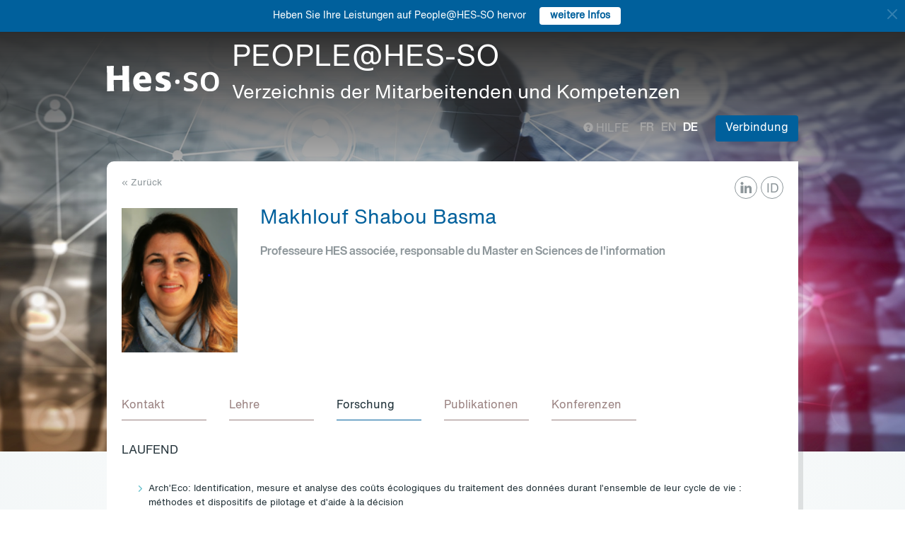

--- FILE ---
content_type: text/html; charset=UTF-8
request_url: https://people.hes-so.ch/de/profile/1128155164-basma-makhlouf-shabou?view=projects
body_size: 66616
content:
<!DOCTYPE html>
<html lang="de">
<head>
            <!-- Google tag (gtag.js) -->
        <script async src="https://www.googletagmanager.com/gtag/js?id=G-Y9QRNM2GD2"></script>
        <script>
            window.dataLayer = window.dataLayer || [];
            function gtag(){dataLayer.push(arguments);}
            gtag('js', new Date());
            gtag('config', 'G-Y9QRNM2GD2');
        </script>
    
    <meta charset="utf-8">
    <meta http-equiv="X-UA-Compatible" content="IE=edge">
    <meta name="viewport" content="width=device-width, initial-scale=1">
    <meta name="description" content="    Die Suchmaschine ermöglicht HES-SO Mitarbeiter nach Name/Vorname oder Stichworten zu finden.">
    <meta name="author" content="HES-SO">
    <title>Makhlouf Shabou Basma - Professeure HES associée, responsable du Master en Sciences de l&#039;information - Suchen Sie nach Mitarbeiter - HES-SO</title>

                        <link rel="stylesheet" href="/build/372.ad974a23.css"><link rel="stylesheet" href="/build/app.64967ec6.css">
        <link rel="stylesheet" href="/build/stimulus.cba0c82a.css">

        <!-- Renders a link tag (if your module requires any CSS)
             <link rel="stylesheet" href="/build/app.css"> -->
    
    


    <!--[if lt IE 9]>
    <script src="https://oss.maxcdn.com/libs/html5shiv/3.7.0/html5shiv.js"></script>
    <script src="https://oss.maxcdn.com/libs/respond.js/1.4.2/respond.min.js"></script>
    <![endif]-->

                <script src="/build/runtime.ddcb7994.js" defer></script><script src="/build/755.43aadddf.js" defer></script><script src="/build/907.6ae5ec63.js" defer></script><script src="/build/99.c19f3bda.js" defer></script><script src="/build/915.6abc88c5.js" defer></script><script src="/build/386.7169c2af.js" defer></script><script src="/build/app.a6d4568c.js" defer></script>
        <script src="/build/653.02d444ab.js" defer></script><script src="/build/703.49fb23a7.js" defer></script><script src="/build/713.cd46977b.js" defer></script><script src="/build/558.c7e8ef53.js" defer></script><script src="/build/stimulus.dfbf8ffa.js" defer></script>
    
    <script src="/build/Profile/detail.d441a8b8.js" defer></script>

    
    <link rel="apple-touch-icon" sizes="57x57" href="/favicons/apple-icon-57x57.png">
    <link rel="apple-touch-icon" sizes="60x60" href="/favicons/apple-icon-60x60.png">
    <link rel="apple-touch-icon" sizes="72x72" href="/favicons/apple-icon-72x72.png">
    <link rel="apple-touch-icon" sizes="76x76" href="/favicons/apple-icon-76x76.png">
    <link rel="apple-touch-icon" sizes="114x114" href="/favicons/apple-icon-114x114.png">
    <link rel="apple-touch-icon" sizes="120x120" href="/favicons/apple-icon-120x120.png">
    <link rel="apple-touch-icon" sizes="144x144" href="/favicons/apple-icon-144x144.png">
    <link rel="apple-touch-icon" sizes="152x152" href="/favicons/apple-icon-152x152.png">
    <link rel="apple-touch-icon" sizes="180x180" href="/favicons/apple-icon-180x180.png">
    <link rel="icon" type="image/png" sizes="192x192" href="/favicons/android-icon-192x192.png">
    <link rel="icon" type="image/png" sizes="32x32" href="/favicons/favicon-32x32.png">
    <link rel="icon" type="image/png" sizes="96x96" href="/favicons/favicon-96x96.png">
    <link rel="icon" type="image/png" sizes="16x16" href="/favicons/favicon-16x16.png">
</head>
<body data-turbo="false">

                    <div class="blue-bar ">
            <a href="#" class="close notification-close">
                <svg xmlns="http://www.w3.org/2000/svg" width="16" height="16" fill="white" viewBox="0 0 16 16">
                    <path d="M2 2l12 12M14 2L2 14" stroke="white" stroke-width="2" stroke-linecap="round"/>
                </svg>
            </a>
            <span>Heben Sie Ihre Leistungen auf People@HES-SO hervor</span>
            
                                                    <a target="_blank" href="https://hessoit.sharepoint.com/sites/people/SitePages/de/Questions-fr%C3%A9quentes-(FAQ).aspx#wie-kann-ich-highlights-zu-meinem-profil-hinzuf%C3%BCgen" class="btn btn-default btn-sm"><strong>weitere Infos</strong></a>
                    </div>
    

    <div class="main-wrapper">
                <div class="body-image">
            <img src="/build/img/header-2021.jpg" alt="">
        </div>
        <header>
            <div class="header">
                <a href="https://www.hes-so.ch/" class="logo"
                   title="Hes-so - Répertoire de compétences">
                    <img src="/build/img/logo-hes-2022.svg"
                         alt="PEOPLE@HES-SO - Verzeichnis der Mitarbeitenden und Kompetenzen">
                </a>
            </div>
        </header>
        <section class="nav">
            <div class="offset">
                <div class="container-fluid">
                    <div class="main-nav">
                        <div class="logo">
                            <a href="https://www.hes-so.ch/">
                                <img src="/build/img/2021/hes-white-nobaseline-2022.svg"
                                     alt="PEOPLE@HES-SO - Verzeichnis der Mitarbeitenden und Kompetenzen">
                            </a>
                        </div>
                        <div class="left">
                                                            <a class="navbar-brand" href="/de/" title="PEOPLE@HES-SO - Verzeichnis der Mitarbeitenden und Kompetenzen">
                                    <h1 class="entete-title">PEOPLE@HES-SO <br> <small>Verzeichnis der Mitarbeitenden und Kompetenzen</small></h1>
                                </a>
                                                    </div>
                        <div class="right">
                            <div class="right-wrapper">
                                <div class="help"
                                     title="Hilfe">

                                                                                                                                                    
                                    <a href="https://hessoit.sharepoint.com/sites/people/SitePages/de/Questions-fr%C3%A9quentes-(FAQ).aspx" target="_blank"><span
                                                class="glyphicon glyphicon-question-sign"></span> Hilfe
                                    </a>
                                </div>
                                <div class="dropdown dropdown-lang">
                                    <div class="dropmenu dropdown-toggle" type="button" id="dropdownMenuLang"
                                         data-toggle="dropdown"
                                         aria-haspopup="true" aria-expanded="true">
                                        <img src="/build/img/2021/globe.svg" alt="language">
                                    </div>
                                    <div class="dropmenu-element dropdown-menu-right dropdown-menu"
                                         aria-labelledby="dropdownMenuLang">
                                        <ul class="langs-menu">
                                                                                            <li class="lang "
                                                    title="Fr">
                                                    <a href="/fr/profile/1128155164-basma-makhlouf-shabou?view=projects">fr</a>
                                                </li>
                                                                                            <li class="lang "
                                                    title="En">
                                                    <a href="/en/profile/1128155164-basma-makhlouf-shabou?view=projects">en</a>
                                                </li>
                                                                                            <li class="lang active"
                                                    title="De">
                                                    <a href="/de/profile/1128155164-basma-makhlouf-shabou?view=projects">de</a>
                                                </li>
                                                                                    </ul>
                                    </div>
                                </div>
                                <ul class="langs">
                                                                            <li class="lang "
                                            title="Fr">
                                            <a href="/fr/profile/1128155164-basma-makhlouf-shabou?view=projects">fr</a>
                                        </li>
                                                                            <li class="lang "
                                            title="En">
                                            <a href="/en/profile/1128155164-basma-makhlouf-shabou?view=projects">en</a>
                                        </li>
                                                                            <li class="lang active"
                                            title="De">
                                            <a href="/de/profile/1128155164-basma-makhlouf-shabou?view=projects">de</a>
                                        </li>
                                                                    </ul>
                                <span class="dropdown-connect pull-right">
    <div class="dropdown">
            <button class="btn btn-primary dropdown-toggle" type="button" id="dropdownMenu1" data-toggle="dropdown"
                aria-haspopup="true" aria-expanded="true">
            Verbindung
            <span class="arrow"></span>
        </button>
        <ul class="dropdown-menu dropdown-menu-right" aria-labelledby="dropdownMenu1">
            <li>
                <a href="/Shibboleth.sso/Login?target=http://people.hes-so.ch/de/" title="Verbindung">
                    <img src="/build/img/2021/login-switch.svg" alt="">
                    SWITCH edu-ID
                </a>
            </li>
            <li>
                <a href="/de/login-admin/">
                    <img src="/build/img/2021/login-user.svg" alt="">
                    Verwaltung
                </a>
            </li>
        </ul>
        </div>
</span>
                            </div>
                        </div>
                    </div>
                </div>
            </div>
        </section>
        <div class="main-content">
            <div class="offset">
                <div class="container-fluid">
                            <ul class="profile-display-nav nav nav-tabs">
                    </ul>
    <div id="box-detail" data-view="projects" class="box box-first box-first-detail profile-display-box">
        <div class="people-links">
            <a href="https://orcid.org/0000-0003-0980-0517" title="https://orcid.org/0000-0003-0980-0517" style="font-size: 18px; padding-top: 4px;padding-left: 2px"
                               class="detail-header-ico-orcid" target="_blank">
                                ID
                            </a><a href="https://www.linkedin.com/in/basma-makhlouf-shabou-3b501a4a/" title="https://www.linkedin.com/in/basma-makhlouf-shabou-3b501a4a/"
                               class="detail-header-ico-linkedin" target="_blank"><img src="/build/img/2021/linkedin.svg" alt=""></a>        </div>
        <div>
            <div class="search-back">
                <a href="/de/"
                   title="Recherche">
                    &laquo; Zurück
                </a>
            </div>
        </div>
        <div class="people">
            <div class="people-image">
                <div class="image-wrapper">
                    <img src="/profile/1128155164-basma-makhlouf-shabou/image/?1769234043"
                         alt="Makhlouf Shabou Basma" title="Makhlouf Shabou Basma">
                </div>
            </div>
            <div class="people-content" style="width: 80%">
                <div class="detail-header-box">
                    <div>
                                                <h1 style="margin-top: 0px">
                            Makhlouf Shabou Basma
                        </h1>
                    </div>
                                            <h3 class="function collaborator-detail-functions">Professeure HES associée, responsable du Master en Sciences de l&#039;information</h3>
                                                                                                    </div>
            </div>
        </div>

                            
        <nav class="detail-subnav">
            <div>
                                                                

                <!-- Nav tabs -->
                <ul class="nav nav-tabs navlist" role="tablist" id="tabs">
                    <li role="presentation" class="active">
                        <a href="#contact" aria-controls="contact" role="tab" data-toggle="tab">
                                                        <h2 class="collaborator-section-title">Kontakt</h2>
                        </a>
                    </li>
                                                                        <li role="presentation">
                                <a href="#enseignements" aria-controls="enseignements" role="tab" data-toggle="tab">
                                                                        <h2 class="collaborator-section-title">Lehre</h2>
                                </a>
                            </li>
                        
                                                    <li role="presentation">
                                <a href="#projects" aria-controls="projects" role="tab" data-toggle="tab">
                                                                        <h2 class="collaborator-section-title">Forschung</h2>
                                </a>
                            </li>
                                                                                                                            <li role="presentation">
                                <a href="#publications" aria-controls="publications" role="tab" data-toggle="tab">
                                                                        <h2 class="collaborator-section-title">Publikationen</h2>
                                </a>
                            </li>
                        
                                                    <li role="presentation">
                                <a href="#conferences" aria-controls="publications" role="tab" data-toggle="tab">
                                                                        <h2 class="collaborator-section-title">Konferenzen</h2>
                                </a>
                            </li>
                        
                                                            </ul>

                <!-- Tab panes -->
                <div class="tab-content">
                    <div role="tabpanel" class="tab-pane active" id="contact">
                        <div>
                        <div class="panel panel-default">
                <div class="panel-body">
                    <div class="contact-row">
                        <div class="contact-informations">
                                                            <span class="contrat">Hauptvertrag</span>
                                                        <h3 class="collaborator-detail-functions-on-tab">Professeure HES associée, responsable du Master en Sciences de l&#039;information</h3>
                                                            <p class="collaborator-contact-email">
                                    <script type="text/javascript">
                                      document.write("<n uers=\"znvygb:onfzn.znxuybhs-funobh@urftr.pu\" ery=\"absbyybj\">onfzn.znxuybhs-funobh@urftr.pu</n>".replace(/[a-zA-Z]/g, function(c){return String.fromCharCode((c<="Z"?90:122)>=(c=c.charCodeAt(0)+13)?c:c-26);}));
                                    </script>
                                </p>
                                                                                                                    <p>Büro: B 3.16</p>
                            
                                                                                                <div class="row" style="margin-top: 10px;">
                                        <div class="col-xs-24">
                                            Haute école de gestion de Genève<br>
                                            Campus Battelle, Rue de la Tambourine 17, 1227 Carouge, CH
                                        </div>
                                    </div>
                                                                                    </div>
                        <div class="contact-image">
                                                                                                <a href="http://www.hesge.ch/heg" target="_blank">
                                        <img src="/build/img/logos/logo_heg-ge.png" style="max-height: 180px;max-width: 314px" alt="HEG-GE" title="HEG-GE">
                                    </a>
                                                                                    </div>
                    </div>
                                            <div class="extra-row">
                            <div class="row">
                                                                                                                                                            <div class="col-xs-24 col-sm-8">
                                                <strong>Bereich</strong>
                                                <br>
                                                Economie et services
                                            </div>
                                                                                <div class="col-xs-24 col-sm-8">
                                            <strong>Hauptstudiengang</strong>
                                            <br>
                                            Information Science
                                        </div>
                                                                                                                            </div>
                        </div>
                                    </div>
            </div>
            

    </div>                    </div>
                                            <div role="tabpanel" class="tab-pane" id="enseignements">
                            <div>
            <div class="n-accordion">
            <a id="accordion-enseignements-1057548"
               href="#"
               class="n-accordion-title more-link "
               data-target="more-container-1057548">
                <div class="icon">
                    <img src="/build/img/2021/chevron-down-blue.svg" alt="">
                </div>
                <div class="text">
                    <div class="title">
                        BSc HES-SO en Information documentaire - Haute école de gestion de Genève
                    </div>
                </div>
            </a>
            <div id="more-container-1057548"
                 class="n-accordion-content ">
                                    <ul>
                                                    <li>Évaluation des archives</li>
                                                    <li>Records management</li>
                                                    <li>Diplomatique numérique et analyse des preuves</li>
                                                    <li>Gestion des actifs patrimoniaux</li>
                                            </ul>
                            </div>
        </div>
            <div class="n-accordion">
            <a id="accordion-enseignements-1017734"
               href="#"
               class="n-accordion-title more-link "
               data-target="more-container-1017734">
                <div class="icon">
                    <img src="/build/img/2021/chevron-down-blue.svg" alt="">
                </div>
                <div class="text">
                    <div class="title">
                        MSc HES-SO en Sciences de l'information - Haute école de gestion de Genève
                    </div>
                </div>
            </a>
            <div id="more-container-1017734"
                 class="n-accordion-content ">
                                    <ul>
                                                    <li>Méthodologie de la recherche</li>
                                                    <li>Gouvernance de l'information</li>
                                                    <li>Knowledge management & Records management</li>
                                                    <li>Projets de recherche M8</li>
                                            </ul>
                            </div>
        </div>
    </div>                        </div>
                                                    <div role="tabpanel" class="tab-pane" id="projects">
                                <div>
            <p class="collaborator-projects-subtitle">Laufend</p>
                                <div class="n-accordion">
                <a id="accordion-projects-1072283"
                   href="#"
                   class="n-accordion-title more-link"
                   data-target="more-container-1072283">
                    <div class="icon">
                        <img src="/build/img/2021/chevron-down-blue.svg" alt="">
                    </div>
                    <div class="text">
                        <div class="has-column">
                            <div class="column-content">
                                <div class="title">
                                    Arch’Eco: Identification, mesure et analyse des coûts écologiques du traitement des données durant l’ensemble de leur cycle de vie : méthodes et dispositifs de pilotage et d’aide à la décision
                                </div>
                            </div>
                            <div class="column-labels">
                                                            </div>
                        </div>


                        <p class="role_RP">
                            <strong>Rolle: </strong> Hauptgesuchsteller/in
                        </p>
                        
                                                                                                                            </div>
                </a>
                <div id="more-container-1072283"
                     class="n-accordion-content">
                                        <p class="full-text">
                        <strong>Description du projet : </strong>
                        <p>Le projet vise &agrave; concevoir un pilote de suivi et de mesure de co&ucirc;ts &eacute;cologiques des donn&eacute;es en se basant sur l&#39;&eacute;tude des pratiques<br />
informationnelles des cr&eacute;ateurs et des utilisateurs durant l&#39;enti&egrave;ret&eacute; du cycle de vie des donn&eacute;es et &agrave; travers l&rsquo;analyse du cycle de<br />
vie (ACV) de produit (ISO 14040:2006). Plusieurs cas (donn&eacute;es de la recherche, archives publiques...) seront &eacute;tudi&eacute;s afin de<br />
pouvoir profiler les comportements informationnels, identifier les indicateurs facilitant la d&eacute;tection et la mesure des pratiques<br />
&eacute;nergivores, identifier et caract&eacute;riser les pratiques susceptibles de r&eacute;duire les co&ucirc;ts &eacute;cologiques et recommander les bonnes<br />
pratiques incluant les m&eacute;thodes, techniques, technologies et choix strat&eacute;giques.</p>
                    </p>

                                            <p>
                            <strong>Forschungsteam innerhalb von HES-SO:</strong>
                                                            <a href="/de/profile/1128155164-basma-makhlouf-shabou">Makhlouf Shabou Basma</a>
                                    ,                                                            <a href="/de/profile/2757689941-aurele-nicolet">Nicolet Aurèle</a>                                                    </p>
                    
                                                                                                <p><strong>Partenaires académiques: </strong>Di Marzo Serugendo Giovanna, Centre Universitaire d&#039;Informatique (CUI) - Unige</p>
                                                                                                                                            <p><strong>Partenaires professionnels: </strong>Fuzeau Pierre, Serda Conseil; Flament Pascal, Norsys Fondation - Institut du permanumérique</p>
                                            
                                            <p>
                            <strong>Durée du projet:</strong>
                             01.07.2023                                                     </p>
                    
                                                                        <p>
                                <strong>Montant global du projet: </strong>167&#039;000 CHF
                            </p>
                                            
                    
                    
                                            <p>
                            <strong>Publications liées: </strong>
                        <ul>
                                                            <li><a href="https://hesso.tind.io/record/12728?ln=FR" target="_blank">Coûts écologiques de nos pratiques archivistiques </a></li>
                                                            <li><a href="https://hesso.tind.io/record/12299?ln=FR" target="_blank">Enjeux autour de l&#039;impact environnemental des humanités numériques </a></li>
                                                            <li><a href="https://www.youtube.com/watch?v=tuYSzJOb7Kc&amp;t=770s" target="_blank">Fonctions archivistiques et coûts écologiques </a></li>
                                                            <li><a href="https://hesso.tind.io/record/10759?ln=FR" target="_blank">Identification et prise en compte de l’impact environnemental des données numériques : un nouveau défi pour la gouvernance de l’information</a></li>
                                                            <li><a href="https://indico.cern.ch/event/1188041/contributions/5310111/" target="_blank">Towards a sustainable data and knowledge preservation </a></li>
                                                            <li><a href="https://cihn24.sciencesconf.org" target="_blank">Comment aider les chercheurs en sciences humaines et sociales à gérer durablement leur projet de recherche ? Quels outils pour quels besoins ? </a></li>
                                                            <li><a href="https://hesso.tind.io/record/15105?ln=FR" target="_blank">Numérisation des documents patrimoniaux  : quels impacts possibles sur l’environnement ?</a></li>
                                                            <li><a href="https://www.youtube.com/watch?v=HE_TskLh27M" target="_blank">L&#039;éco-design des archives numériques </a></li>
                                                            <li><a href="https://hesso.tind.io/record/15477?ln=FR" target="_blank">Computational archival processes &amp; assessable sustainability : challenges and opportunities</a></li>
                                                    </ul>
                        </p>
                    
                    <p>
                        <strong>Statut: </strong> Laufend
                    </p>
                </div>
            </div>
                                <div class="n-accordion">
                <a id="accordion-projects-1089702"
                   href="#"
                   class="n-accordion-title more-link"
                   data-target="more-container-1089702">
                    <div class="icon">
                        <img src="/build/img/2021/chevron-down-blue.svg" alt="">
                    </div>
                    <div class="text">
                        <div class="has-column">
                            <div class="column-content">
                                <div class="title">
                                    Maturity Assessment for Appraisal in the AI Age (AA02)
                                </div>
                            </div>
                            <div class="column-labels">
                                                            </div>
                        </div>


                        <p class="role_RP">
                            <strong>Rolle: </strong> Hauptgesuchsteller/in
                        </p>
                        
                                                                                                                            </div>
                </a>
                <div id="more-container-1089702"
                     class="n-accordion-content">
                                        <p class="full-text">
                        <strong>Description du projet : </strong>
                        <p>Assessing the maturity of appraisal processes and tools will allow us to identify the archival, technical, technological, cultural, and strategical barriers and facilitators to effectively apply AI tools for appraisal processes. This study will develop a model to assess the appraisal readiness for AI and address the following questions: 1) how defensible are current appraisal decisions? 2) How stable, coherent, and reproducible are appraisal practices? 3) What are the prerequisite conditions of AI integration to a given appraisal practice? 4) How are data, records and archives prepared to be appraised automatically and or &ldquo;smartly&rdquo;? 5) What are the complementary actions to upgrade appraisal practices for the AI facilities?</p>
                    </p>

                                            <p>
                            <strong>Forschungsteam innerhalb von HES-SO:</strong>
                                                            <a href="/de/profile/1128155164-basma-makhlouf-shabou">Makhlouf Shabou Basma</a>                                                    </p>
                    
                                                                                                                                                                                
                                            <p>
                            <strong>Durée du projet:</strong>
                             01.03.2023                                                     </p>
                    
                                                                
                    
                                            <p>
                            <strong>Url des Projektstandortes: </strong>
                            <a href="https://interparestrustai.org/trust/about_research/studies" target="_blank">https://interparestrustai.org/trust/about_research/studies</a>
                        </p>
                    
                                            <p>
                            <strong>Publications liées: </strong>
                        <ul>
                                                            <li><a href="https://www.agbd.ch/wp-content/uploads/Hors-texte_127.pdf" target="_blank">L&#039;Évaluation des documents et archives à l&#039;ère de l&#039;intelligence artificielle </a></li>
                                                            <li><a href="https://hesso.tind.io/record/10998?ln=FR" target="_blank">Recherche archivistique : initiatives et projets de grande envergure</a></li>
                                                            <li><a href="" target="_blank">The ICA Expert Group on Appraisal: Recent Initiatives and New Directions </a></li>
                                                            <li><a href="" target="_blank">Évaluation archivistique : initiatives suisses et autres développements </a></li>
                                                            <li><a href="" target="_blank">On the path to an intelligent appraisal: innovative Swiss projects </a></li>
                                                            <li><a href="https://indico.cern.ch/event/1188041/contributions/5310083/" target="_blank">Computational appraisal for enhancing data value discovery: recent researches and lessons learned for scientific data governance </a></li>
                                                            <li><a href="" target="_blank">Projet InterPARES Trust AI : diverses initiatives. Le cas de l’étude sur le développement d’un modèle de maturité pour l’évaluation archivistique à l’ère de l’IA (MAAP_IA) </a></li>
                                                            <li><a href="" target="_blank">Patrimoine numérique et apport de l’IA. Contribution au sein du projet Projet InterPARES Trust AI </a></li>
                                                            <li><a href="https://cihn24.sciencesconf.org/" target="_blank">Maturity Assessment for Appraisal in the AI Age: an InterPARES project </a></li>
                                                            <li><a href="https://interparestrustai.org/assets/public/dissemination/ITrustAISymposiumFeb2024-FINAL_docx.pdf" target="_blank">Maturity Assessment for Appraisal in the AI Age </a></li>
                                                            <li><a href="" target="_blank">Archival Appraisal Readiness in AI age </a></li>
                                                    </ul>
                        </p>
                    
                    <p>
                        <strong>Statut: </strong> Laufend
                    </p>
                </div>
            </div>
                                <div class="n-accordion">
                <a id="accordion-projects-1018556"
                   href="#"
                   class="n-accordion-title more-link"
                   data-target="more-container-1018556">
                    <div class="icon">
                        <img src="/build/img/2021/chevron-down-blue.svg" alt="">
                    </div>
                    <div class="text">
                        <div class="has-column">
                            <div class="column-content">
                                <div class="title">
                                    Ask ArchiLab : Smart Archival Assistant with Conversational Features and linguistic abilities
                                </div>
                            </div>
                            <div class="column-labels">
                                                            </div>
                        </div>


                        <p class="role_RP">
                            <strong>Rolle: </strong> Hauptgesuchsteller/in
                        </p>
                        
                                                                                                                            </div>
                </a>
                <div id="more-container-1018556"
                     class="n-accordion-content">
                                        <p class="full-text">
                        <strong>Description du projet : </strong>
                        <p>The aim of this project is to develop an intelligent conversational agent specialized in archival science. This agent, named &quot;Smart Archival Assistant,&quot; will facilitate access to archival knowledge and archives resources by allowing natural conversational interaction with users and advanced technologies to retrieve relevant information, to help discover new knowledge, personalize interactions and provide recommendations.</p>
                    </p>

                                            <p>
                            <strong>Forschungsteam innerhalb von HES-SO:</strong>
                                                            <a href="/de/profile/1128155164-basma-makhlouf-shabou">Makhlouf Shabou Basma</a>
                                    ,                                                            Ramli Wassila                                                    </p>
                    
                                                                                                <p><strong>Partenaires académiques: </strong>Friha Lamia, Université de Genève</p>
                                                                                                                                    
                    
                                                                
                    
                    
                    
                    <p>
                        <strong>Statut: </strong> Laufend
                    </p>
                </div>
            </div>
                                <div class="n-accordion">
                <a id="accordion-projects-1015493"
                   href="#"
                   class="n-accordion-title more-link"
                   data-target="more-container-1015493">
                    <div class="icon">
                        <img src="/build/img/2021/chevron-down-blue.svg" alt="">
                    </div>
                    <div class="text">
                        <div class="has-column">
                            <div class="column-content">
                                <div class="title">
                                    Archivage numérique pérenne d’un fonds audiovisuel du Théâtre St Gervais
                                </div>
                            </div>
                            <div class="column-labels">
                                                            </div>
                        </div>


                        <p class="role_RP">
                            <strong>Rolle: </strong> Hauptgesuchsteller/in
                        </p>
                        
                                                                                                                            </div>
                </a>
                <div id="more-container-1015493"
                     class="n-accordion-content">
                                        <p class="full-text">
                        <strong>Description du projet : </strong>
                        <p>Archivage num&eacute;rique p&eacute;renne d&rsquo;un fonds audiovisuel du Th&eacute;&acirc;tre St Gervais<br />
<br />
&nbsp;</p>
                    </p>

                                            <p>
                            <strong>Forschungsteam innerhalb von HES-SO:</strong>
                                                            <a href="/de/profile/1128155164-basma-makhlouf-shabou">Makhlouf Shabou Basma</a>
                                    ,                                                            <a href="/de/profile/2757689941-aurele-nicolet">Nicolet Aurèle</a>                                                    </p>
                    
                                                                                                                                                                                
                    
                                                                
                    
                    
                    
                    <p>
                        <strong>Statut: </strong> Laufend
                    </p>
                </div>
            </div>
                        <p class="collaborator-projects-subtitle">Abgeschlossen</p>
                                <div class="n-accordion">
                <a id="accordion-projects-1080402"
                   href="#"
                   class="n-accordion-title more-link"
                   data-target="more-container-1080402">
                    <div class="icon">
                        <img src="/build/img/2021/chevron-down-blue.svg" alt="">
                    </div>
                    <div class="text">
                        <div class="has-column">
                            <div class="column-content">
                                <div class="title">
                                    OLOS.swiss (2021-2023)
                                </div>
                            </div>
                            <div class="column-labels">
                                                            </div>
                        </div>


                        <p class="role_CO">
                            <strong>Rolle: </strong> Mitgesuchsteller/in
                        </p>
                                                                                                                <p class="partner_RP"><strong>Requérant(e)s: </strong>Pierre-Yves Burgi, Université de Genève</p>
                                                    
                                                                                                                            </div>
                </a>
                <div id="more-container-1080402"
                     class="n-accordion-content">
                                        <p class="full-text">
                        <strong>Description du projet : </strong>
                        <p>During the P-5 program (2019-2020), the DLCM services transitioned from pilot to operational status: a data management<br />
training program and ad-hoc support were delivered throughout Switzerland, and OLOS, the long-term solution for research<br />
data archiving and publication, became operational. Yareta, powered by the same DLCM technology than OLOS, was<br />
launched in June 2019 and successfully operated since then by the University of Geneva to all the Higher Education<br />
Institutions of the Geneva Canton. The next step is to offer an equivalent service at the National level, thanks to OLOS,<br />
accessible through SWITCHhub by the end of 2020. Several institutions expressed undeniable interest in our approach.<br />
They are willing to make a positive and concerted effort to set up use cases emphasizing some of the benefits of the solution,<br />
such as suitable conditions to preserve large volumes (several Terabytes) of data.<br />
During its Phase 1, the DLCM project invested a lot of efforts in developing the backend of the solution so as to offer a robust<br />
system guaranteeing long-term preservation. In Phase 2, the efforts focused on the front-end and the usability of the solution<br />
to ensure an intuitive use of OLOS by the communities of researchers and other users (stewards, administrators, public,<br />
etc.). In this new phase, the project aims at (1) anchoring OLOS within an associative structure and strengthening the<br />
marketing strategy to ensure the sustainability of the service, (2) qualifying OLOS for the FAIR certification process to secure<br />
the highest level of quality control, (3) extending the number of use cases and performing feasibility studies to further<br />
integrate OLOS within research environments, (4) promoting and increasing further research data management training<br />
opportunities for all users. It is expected that the work achieved during this phase will enhance the quality, visibility and<br />
reliability of Open Research Data (ORD) initiatives in Switzerland, setting the ground for international partnerships and<br />
enabling funding and governing authorities to push further the ORD agenda in Switzerland.</p>
                    </p>

                                            <p>
                            <strong>Forschungsteam innerhalb von HES-SO:</strong>
                                                            <a href="/de/profile/1128155164-basma-makhlouf-shabou">Makhlouf Shabou Basma</a>                                                    </p>
                    
                                                                                                <p><strong>Partenaires académiques: </strong>Pierre-Yves Burgi, Université de Genève</p>
                                                                                                                                    
                                            <p>
                            <strong>Durée du projet:</strong>
                             01.01.2021                                                             - 30.06.2023
                                                    </p>
                    
                                                                
                    
                    
                    
                    <p>
                        <strong>Statut: </strong> Abgeschlossen
                    </p>
                </div>
            </div>
                                <div class="n-accordion">
                <a id="accordion-projects-1071713"
                   href="#"
                   class="n-accordion-title more-link"
                   data-target="more-container-1071713">
                    <div class="icon">
                        <img src="/build/img/2021/chevron-down-blue.svg" alt="">
                    </div>
                    <div class="text">
                        <div class="has-column">
                            <div class="column-content">
                                <div class="title">
                                    RIO - Risques informationnels dans les organisations - Typologie & dispositifs de pilotage : le cas des institutions patrimoniales (2019-2021)
                                </div>
                            </div>
                            <div class="column-labels">
                                                            </div>
                        </div>


                        <p class="role_RP">
                            <strong>Rolle: </strong> Hauptgesuchsteller/in
                        </p>
                        
                                                                                                                            </div>
                </a>
                <div id="more-container-1071713"
                     class="n-accordion-content">
                                        <p class="full-text">
                        <strong>Description du projet : </strong>
                        <p>Le projet RIO vise &agrave; concevoir un mod&egrave;le de gouvernance des risques informationnels appuy&eacute; par une m&eacute;thode et un outil de pilotage non seulement respectueux des normes en vigueur, mais &eacute;galement exploitables par une organisation de mani&egrave;re g&eacute;n&eacute;rale et par les institutions patrimoniales en particulier. Il s&rsquo;articule en une revue syst&eacute;matique de la litt&eacute;rature professionnelle et scientifique et notamment l&rsquo;analyse des pratiques dans au moins deux institutions patrimoniales suisses, en la cartographie des types des risques ainsi que leurs indicateurs. Sur la base des donn&eacute;es r&eacute;colt&eacute;es et analys&eacute;es, un mod&egrave;le sera propos&eacute; qui pourra permettre, par la suite, le d&eacute;veloppement d&rsquo;un outil pilotage.</p>
                    </p>

                                            <p>
                            <strong>Forschungsteam innerhalb von HES-SO:</strong>
                                                            <a href="/de/profile/1128155164-basma-makhlouf-shabou">Makhlouf Shabou Basma</a>                                                    </p>
                    
                                                                                                                                                                                        <p><strong>Partenaires professionnels: </strong>Alain Dubois, Archives d&#039;Etat du Valais; Jacques Berchtold, Fondation  Martin Bodemer; Gil Talon, CICR; Didier, Archives de la Ville de Genève</p>
                                            
                                            <p>
                            <strong>Durée du projet:</strong>
                             01.04.2019                                                             - 01.12.2021
                                                    </p>
                    
                                                                        <p>
                                <strong>Montant global du projet: </strong>150&#039;000 CHF
                            </p>
                                            
                    
                    
                    
                    <p>
                        <strong>Statut: </strong> Abgeschlossen
                    </p>
                </div>
            </div>
                                <div class="n-accordion">
                <a id="accordion-projects-1021076"
                   href="#"
                   class="n-accordion-title more-link"
                   data-target="more-container-1021076">
                    <div class="icon">
                        <img src="/build/img/2021/chevron-down-blue.svg" alt="">
                    </div>
                    <div class="text">
                        <div class="has-column">
                            <div class="column-content">
                                <div class="title">
                                    Research Data Life-Cycle Management: From Pilot Implementations to National Service Concept - Phase 2
                                </div>
                            </div>
                            <div class="column-labels">
                                                            </div>
                        </div>


                        <p class="role_CO">
                            <strong>Rolle: </strong> Mitgesuchsteller/in
                        </p>
                                                                                                        
                                                                                                                            </div>
                </a>
                <div id="more-container-1021076"
                     class="n-accordion-content">
                                        <p class="full-text">
                        <strong>Description du projet : </strong>
                        <p>The DLCM project aims at proposing national-level solutions covering the whole Data Life-Cycle Management (DLCM) to the research community. By identifying sustainable and added-value services, the DLCM project targets efficient management of research data responding to funding agencies&rsquo; and publishers&rsquo; requirements to ensure publication, long-term referencing and preservation of the datasets used by researchers. The range of services verifying those criteria, and on which viable business models exist, has been identified in the course of the Phase 1 for being further developed during the Phase 2.<br />
The mutualisation effort initiated in 2015 by the eight DLCM partners will be pursued in Phase 2. However, the splitting scenario mentioned by the P5 experts1 has been favoured, as it better clarifies the roles of the different Swiss actors. According to this scenario, the DLCM project carries on the role of binder of all satellite initiatives, acting as a middle layer between the datacentres and the solution providers in order to offer a single point of contact to the research community.<br />
The project partnership comprises different degrees of participation: (1) HES-SO and UNIGE as service providers committed to financially contribute to the development of the Professional and Research Data Management services, (2) ZHAW, a new DLCM partner, financially committed to run pilots and to be an early adopter of the new services (and thus a contributor to the development of these services), (3) EPFL and ETHZ libraries, participating as experts in the future national DLCM Coordination desk to dispense their expertise to researchers, and (4) SWITCH, UNIBAS, ETHZ (and EPFL indirectly, through the investment of a private company), whose services/products will be integrated to the DLCM infrastructure.</p>
                    </p>

                                            <p>
                            <strong>Forschungsteam innerhalb von HES-SO:</strong>
                                                            <a href="/de/profile/1128155164-basma-makhlouf-shabou">Makhlouf Shabou Basma</a>                                                    </p>
                    
                                                                                                                                                                                
                                            <p>
                            <strong>Durée du projet:</strong>
                             01.01.2019                                                             - 30.06.2021
                                                    </p>
                    
                                                                        <p>
                                <strong>Montant global du projet: </strong>279&#039;700 CHF
                            </p>
                                            
                    
                    
                    
                    <p>
                        <strong>Statut: </strong> Abgeschlossen
                    </p>
                </div>
            </div>
                                <div class="n-accordion">
                <a id="accordion-projects-1003113"
                   href="#"
                   class="n-accordion-title more-link"
                   data-target="more-container-1003113">
                    <div class="icon">
                        <img src="/build/img/2021/chevron-down-blue.svg" alt="">
                    </div>
                    <div class="text">
                        <div class="has-column">
                            <div class="column-content">
                                <div class="title">
                                    Évaluation et valorisation du Fonds Maurice Chalumeau- Université de Genève (2020)
                                </div>
                            </div>
                            <div class="column-labels">
                                                            </div>
                        </div>


                        <p class="role_RP">
                            <strong>Rolle: </strong> Hauptgesuchsteller/in
                        </p>
                        
                                                                                                                            </div>
                </a>
                <div id="more-container-1003113"
                     class="n-accordion-content">
                                        <p class="full-text">
                        <strong>Description du projet : </strong>
                        <p>Exploration, evaluation et traitement des archives du Fonds Chalumeau&nbsp;</p>
                    </p>

                                            <p>
                            <strong>Forschungsteam innerhalb von HES-SO:</strong>
                                                            <a href="/de/profile/1128155164-basma-makhlouf-shabou">Makhlouf Shabou Basma</a>
                                    ,                                                            <a href="/de/profile/2757689941-aurele-nicolet">Nicolet Aurèle</a>                                                    </p>
                    
                                                                                                                                                                                
                                            <p>
                            <strong>Durée du projet:</strong>
                             01.03.2020                                                             - 01.10.2020
                                                    </p>
                    
                                                                
                    
                                            <p>
                            <strong>Url des Projektstandortes: </strong>
                            <a href="https://www.unige.ch/fumc/presentation/50-ans/" target="_blank">https://www.unige.ch/fumc/presentation/50-ans/</a>
                        </p>
                    
                    
                    <p>
                        <strong>Statut: </strong> Abgeschlossen
                    </p>
                </div>
            </div>
                                <div class="n-accordion">
                <a id="accordion-projects-1099812"
                   href="#"
                   class="n-accordion-title more-link"
                   data-target="more-container-1099812">
                    <div class="icon">
                        <img src="/build/img/2021/chevron-down-blue.svg" alt="">
                    </div>
                    <div class="text">
                        <div class="has-column">
                            <div class="column-content">
                                <div class="title">
                                    Recovery plan – DLCM Project Phase 2
                                </div>
                            </div>
                            <div class="column-labels">
                                                            </div>
                        </div>


                        <p class="role_CO">
                            <strong>Rolle: </strong> Mitgesuchsteller/in
                        </p>
                                                                                                        
                                                                                                                            </div>
                </a>
                <div id="more-container-1099812"
                     class="n-accordion-content">
                                        <p class="full-text">
                        <strong>Description du projet : </strong>
                        <p>To fulfil publishers&rsquo; and funding agencies&rsquo; requirements, researchers have urgent needs in terms of data management. However, the current situation in Switzerland is that no comprehensive solution supporting data-centric research is available and researchers do not know whom to contact to address their needs.</p>
                    </p>

                                            <p>
                            <strong>Forschungsteam innerhalb von HES-SO:</strong>
                                                            <a href="/de/profile/1128155164-basma-makhlouf-shabou">Makhlouf Shabou Basma</a>                                                    </p>
                    
                                                                                                                                                                                
                                            <p>
                            <strong>Durée du projet:</strong>
                             01.08.2018                                                             - 31.12.2018
                                                    </p>
                    
                                                                        <p>
                                <strong>Montant global du projet: </strong>56&#039;600 CHF
                            </p>
                                            
                    
                    
                    
                    <p>
                        <strong>Statut: </strong> Abgeschlossen
                    </p>
                </div>
            </div>
                                <div class="n-accordion">
                <a id="accordion-projects-72271"
                   href="#"
                   class="n-accordion-title more-link"
                   data-target="more-container-72271">
                    <div class="icon">
                        <img src="/build/img/2021/chevron-down-blue.svg" alt="">
                    </div>
                    <div class="text">
                        <div class="has-column">
                            <div class="column-content">
                                <div class="title">
                                    Projet CRSH-InterPARES Trust : "Trust and digital records in a increasingly networked society" 4
https://interparestrust.org/
                                </div>
                            </div>
                            <div class="column-labels">
                                                                    <span class="label small label-success">AGP</span>
                                                            </div>
                        </div>


                        <p class="role_RP">
                            <strong>Rolle: </strong> Hauptgesuchsteller/in
                        </p>
                        
                                                                                                                <p>
                                    <strong>Financement: </strong>
                                    549,Information et documentation; University of British Columbia                                                                    </p>
                                                                        </div>
                </a>
                <div id="more-container-72271"
                     class="n-accordion-content">
                                        <p class="full-text">
                        <strong>Description du projet : </strong>
                        Etude du niveau de maturité de la Gouvernance informationnelle dans les institutions publiques européennes.
                    </p>

                                            <p>
                            <strong>Forschungsteam innerhalb von HES-SO:</strong>
                                                            <a href="/de/profile/1128155164-basma-makhlouf-shabou">Makhlouf Shabou Basma</a>                                                    </p>
                    
                                                                                                                                                                                
                                            <p>
                            <strong>Durée du projet:</strong>
                             01.12.2016                                                             - 30.11.2018
                                                    </p>
                    
                                                                
                    
                    
                                            <p>
                            <strong>Publications liées: </strong>
                        <ul>
                                                            <li><a href="http://archivo.ucr.ac.cr/simposio-interpares.htm" target="_blank">Information Governance in European public administrations. The Digital Preservation of Authentic Records: InterPARES Results and New Directions. San José, Costa Rica, 18-20 February 2020 </a></li>
                                                            <li><a href="https://hesso.tind.io/record/7457?ln=FR" target="_blank">Information governance : nature and maturity practices in EU public administrations</a></li>
                                                            <li><a href="https://hesso.tind.io/record/3209?ln=FR" target="_blank">An information governance policy is required for my institution, What to do? : practical method and tool enabling efficient management for corporate information assets</a></li>
                                                    </ul>
                        </p>
                    
                    <p>
                        <strong>Statut: </strong> Abgeschlossen
                    </p>
                </div>
            </div>
                                <div class="n-accordion">
                <a id="accordion-projects-40818"
                   href="#"
                   class="n-accordion-title more-link"
                   data-target="more-container-40818">
                    <div class="icon">
                        <img src="/build/img/2021/chevron-down-blue.svg" alt="">
                    </div>
                    <div class="text">
                        <div class="has-column">
                            <div class="column-content">
                                <div class="title">
                                    Research Data Life-Cycle Management: From Pilot Implementations to National Service Concept
                                </div>
                            </div>
                            <div class="column-labels">
                                                                    <span class="label small label-success">AGP</span>
                                                            </div>
                        </div>


                        <p class="role_RP">
                            <strong>Rolle: </strong> Hauptgesuchsteller/in
                        </p>
                        
                                                                                                                <p>
                                    <strong>Financement: </strong>
                                    HES-SO Rectorat; 549,Information et documentation; Conférence des Recteurs des Universités Suisses                                                                    </p>
                                                                        </div>
                </a>
                <div id="more-container-40818"
                     class="n-accordion-content">
                                        <p class="full-text">
                        <strong>Description du projet : </strong>
                        The primary objective of this project is to provide sustainable and tangible solutions at a national level to implement research data life-cycle management (DLCM). In doing so, this project endeavors to consolidate and further develop collaboration, while promoting coordination, between Switzerland's higher
education institutions. Building on existing resources and tools at national and international levels, we target the setting up of the needed services that will allow efficient managing of active research data, and ensure publication, long-term reference and preservation of subsets of data selected by researchers. Those services will need adequate underlying infrastructures that the project partners
intend to set up and test on specific use cases (in a first stage, mainly in life-sciences and humanities).
Guidelines and data management plans (DMP), necessary for providing researchers with the incentive to care for their data, will be provided based on pre-existing national and international policies. Moreover, because DLCM of research data involves many questions, which include, but are not limited to data
organization, file formats, metadata as well as legal and regulatory aspects, important outcomes of this project are the training of the end-users and the offering of consulting in some specific DLCM areas.
These resources will be made available through a national portal.
All these efforts are intended to lead to the implementation of concrete high-impact use-cases of exemplary research DLCM solutions, along with guidelines and training, so that researchers and their supporting scientific IT and library teams can apply the results themselves in their daily data management
and data life-cycle activities. Where good solutions already exist or if not will be provided through this project, but the knowledge in the community is lacking for applying them to wider use, for instance in smaller institutions, this project aims at developing support outreach, dissemination and consulting activities to remedy the underuse of DLCM.
Apart from the immediate benefit in day-to-day data management, the deliverables of this project should also facilitate the transfer of responsibility for data throughout the different phases of their life-cycle, e.g. when data are transferred from facilities to the researchers' working environments, or to institutional or other long-term data archives. The institutions in charge of data management and long-term preservation ' in most universities, research units, IT services, and libraries ' will therefore rely on the proposed frameworks for a range of pilot implementations of DLCM solutions, from hard sciences to digital humanities.
With the experience gained from the concrete implementations, at the term of this project we target the possibility to propose DLCM services to other institutions, which either lack experience in this field and/or do not have any infrastructure for managing scientific data.
                    </p>

                                            <p>
                            <strong>Forschungsteam innerhalb von HES-SO:</strong>
                                                            <a href="/de/profile/1128155164-basma-makhlouf-shabou">Makhlouf Shabou Basma</a>                                                    </p>
                    
                                                                                                                                                                                
                                            <p>
                            <strong>Durée du projet:</strong>
                             01.08.2015                                                             - 31.07.2018
                                                    </p>
                    
                                                                
                    
                    
                                            <p>
                            <strong>Publications liées: </strong>
                        <ul>
                                                            <li><a href="https://hesso.tind.io/record/2190?ln=FR" target="_blank">Services de gestion de données de recherche en Suisse : vers une collaboration élargie &amp; une offre exhaustive</a></li>
                                                            <li><a href="http://infoz.ffzg.hr/INFuture/conference/conference-programme" target="_blank">Sustainable Approach of Research Data Life-Cycle Management in Switzerland </a></li>
                                                            <li><a href="https://hesso.tind.io/record/2569?ln=FR" target="_blank">Training, consulting and teaching for sustainable  approach for developing research data life-cycle  management expertise in Switzerland </a></li>
                                                            <li><a href="http://www.alaarchivos.org/wp-content/uploads/2017/12/1.-Maria-Sokhn.pdf" target="_blank">DLCM for Research Data Governance Swiss National Initiative </a></li>
                                                            <li><a href="https://hesso.tind.io/record/9763?ln=FR" target="_blank">Le projet Data Life-Cycle Management (DLCM) en Suisse une gestion des données de la recherche pensée pour ses utilisateurs</a></li>
                                                            <li><a href="https://www.dlcm.ch/swiss-research-data-day-2020/swiss-research-data-day-2018" target="_blank">Multidimensional approach towards Open Science </a></li>
                                                            <li><a href="" target="_blank">GDR et bibliothèques académiques : quel(s) rôle(s)? </a></li>
                                                            <li><a href="https://hesso.tind.io/record/9768?ln=FR" target="_blank">Data life-cycle management’s massive open online course on research data management </a></li>
                                                            <li><a href="https://hesso.tind.io/record/2177?ln=FR" target="_blank">La gouvernance du cycle de vie des données de la recherche en Suisse : transfert et pérennisation</a></li>
                                                            <li><a href="https://hesso.tind.io/record/1907?ln=FR" target="_blank">Research data management in Switzerland : national efforts to guarantee the sustainability of research outputs</a></li>
                                                    </ul>
                        </p>
                    
                    <p>
                        <strong>Statut: </strong> Abgeschlossen
                    </p>
                </div>
            </div>
                                <div class="n-accordion">
                <a id="accordion-projects-1003352"
                   href="#"
                   class="n-accordion-title more-link"
                   data-target="more-container-1003352">
                    <div class="icon">
                        <img src="/build/img/2021/chevron-down-blue.svg" alt="">
                    </div>
                    <div class="text">
                        <div class="has-column">
                            <div class="column-content">
                                <div class="title">
                                    City-zen: Cityzen’s platform for cultural heritage visualization and valorization (2015-2016 )
                                </div>
                            </div>
                            <div class="column-labels">
                                                            </div>
                        </div>


                        <p class="role_CO">
                            <strong>Rolle: </strong> Mitgesuchsteller/in
                        </p>
                                                                                                                <p class="partner_RP"><strong>Requérant(e)s: </strong>Maria sokhn, HES-SO Valais, Institut d’informatique de gestion</p>
                                                    
                                                                                                                            </div>
                </a>
                <div id="more-container-1003352"
                     class="n-accordion-content">
                                        <p class="full-text">
                        <strong>Description du projet : </strong>
                        <p>City-zen: Cityzen&rsquo;s platform for cultural heritage visualization and valorization<br />
Co-chercheure. Sous la direction de Prof. Maria Sokhn. En partenariat avec la HES-SO Wallis IIG &amp; Tourism, la Haute &Eacute;cole de Gestion &agrave; Gen&egrave;ve et les Archives Cantonales du Valais. Le projet est financ&eacute; par la HES-SO.</p>
                    </p>

                                            <p>
                            <strong>Forschungsteam innerhalb von HES-SO:</strong>
                                                            <a href="/de/profile/1128155164-basma-makhlouf-shabou">Makhlouf Shabou Basma</a>                                                    </p>
                    
                                                                                                <p><strong>Partenaires académiques: </strong>Maria sokhn, HES-SO Valais, Institut d’informatique de gestion</p>
                                                                                                                                    
                                            <p>
                            <strong>Durée du projet:</strong>
                             01.05.2015                                                             - 29.03.2017
                                                    </p>
                    
                                                                
                    
                    
                                            <p>
                            <strong>Publications liées: </strong>
                        <ul>
                                                            <li><a href="https://hesso.tind.io/record/2570?ln=FR" target="_blank">The new information technologies at the service of historical and cultural heritage and tourism promotion </a></li>
                                                            <li><a href="https://hesso.tind.io/record/2002?ln=FR" target="_blank">An interdisciplinary approach for cultural heritage valorisation and visualization </a></li>
                                                    </ul>
                        </p>
                    
                    <p>
                        <strong>Statut: </strong> Abgeschlossen
                    </p>
                </div>
            </div>
                                <div class="n-accordion">
                <a id="accordion-projects-1030905"
                   href="#"
                   class="n-accordion-title more-link"
                   data-target="more-container-1030905">
                    <div class="icon">
                        <img src="/build/img/2021/chevron-down-blue.svg" alt="">
                    </div>
                    <div class="text">
                        <div class="has-column">
                            <div class="column-content">
                                <div class="title">
                                    Records in the Cloud (RIC) 2012-2016
                                </div>
                            </div>
                            <div class="column-labels">
                                                            </div>
                        </div>


                        <p class="role_ME">
                            <strong>Rolle: </strong>Mitarbeiter
                        </p>
                                                                                                        
                                                                                                                <p>
                                    <strong>Financement: </strong>
                                    Center for the International Study of Contemporary Records and Archives                                                                    </p>
                                                                        </div>
                </a>
                <div id="more-container-1030905"
                     class="n-accordion-content">
                                        <p class="full-text">
                        <strong>Description du projet : </strong>
                        <p><br />
Records in the Cloud (RIC)<br />
Sous la direction de Prof. Luciana Duranti. En partenariat avec le Center for the International Study of Contemporary Records and Archives, School of Library, Archival and Information Studies (SLAIS), University of British Columbia. Contribution : membre de l&rsquo;&eacute;quipe de recherche (en cours).<br />
http://www.recordsinthecloud.org/</p>
                    </p>

                                            <p>
                            <strong>Forschungsteam innerhalb von HES-SO:</strong>
                                                            <a href="/de/profile/1128155164-basma-makhlouf-shabou">Makhlouf Shabou Basma</a>                                                    </p>
                    
                                                                                                                                                                                
                                            <p>
                            <strong>Durée du projet:</strong>
                             01.01.2013                                                             - 31.12.2016
                                                    </p>
                    
                                                                
                    
                                            <p>
                            <strong>Url des Projektstandortes: </strong>
                            <a href="http://www.recordsinthecloud.org/" target="_blank">http://www.recordsinthecloud.org/</a>
                        </p>
                    
                                            <p>
                            <strong>Publications liées: </strong>
                        <ul>
                                                            <li><a href="https://hesso.tind.io/record/7958?ln=FR" target="_blank">Strategies, methods and tools enabling records governance in a cloud environment </a></li>
                                                    </ul>
                        </p>
                    
                    <p>
                        <strong>Statut: </strong> Abgeschlossen
                    </p>
                </div>
            </div>
                                <div class="n-accordion">
                <a id="accordion-projects-39477"
                   href="#"
                   class="n-accordion-title more-link"
                   data-target="more-container-39477">
                    <div class="icon">
                        <img src="/build/img/2021/chevron-down-blue.svg" alt="">
                    </div>
                    <div class="text">
                        <div class="has-column">
                            <div class="column-content">
                                <div class="title">
                                    RSD GLASS Infonomics
                                </div>
                            </div>
                            <div class="column-labels">
                                                                    <span class="label small label-success">AGP</span>
                                                            </div>
                        </div>


                        <p class="role_RP">
                            <strong>Rolle: </strong> Hauptgesuchsteller/in
                        </p>
                        
                                                                                                                <p>
                                    <strong>Financement: </strong>
                                    CICR; RSD SA; Archives d&#039;Etat de Genève; Archives d&#039;Etat du Valais; CTI/KTI                                                                    </p>
                                                                        </div>
                </a>
                <div id="more-container-39477"
                     class="n-accordion-content">
                                        <p class="full-text">
                        <strong>Description du projet : </strong>
                        This project aims to create a new module ("RSD GLASS Infonomics") to extend the capabilities of RSD GLASS, an Information Governance Software, and
position it as a leader in the emerging market of "Information Asset Management". As information volume raises rapidly, business users face greater
challenges to extract value, IT costs rise beyond budgets, and risks increase as well. This innovative module will help organizations align information value
to risk and cost over time.
                    </p>

                                            <p>
                            <strong>Forschungsteam innerhalb von HES-SO:</strong>
                                                            <a href="/de/profile/1128155164-basma-makhlouf-shabou">Makhlouf Shabou Basma</a>
                                    ,                                                            <a href="/de/profile/22803107-nathalie-brender">Brender Nathalie</a>
                                    ,                                                            <a href="/de/profile/2798729481-severine-gaudard">Gaudard Séverine</a>                                                    </p>
                    
                                                                                                <p><strong>Partenaires académiques: </strong>549,Information et documentation; Makhlouf Shabou Basma, 549,Information et documentation</p>
                                                                                                                                    
                                            <p>
                            <strong>Durée du projet:</strong>
                             01.02.2014                                                             - 30.06.2016
                                                    </p>
                    
                                                                        <p>
                                <strong>Montant global du projet: </strong>656&#039;088 CHF
                            </p>
                                            
                    
                    
                    
                    <p>
                        <strong>Statut: </strong> Abgeschlossen
                    </p>
                </div>
            </div>
                                <div class="n-accordion">
                <a id="accordion-projects-38297"
                   href="#"
                   class="n-accordion-title more-link"
                   data-target="more-container-38297">
                    <div class="icon">
                        <img src="/build/img/2021/chevron-down-blue.svg" alt="">
                    </div>
                    <div class="text">
                        <div class="has-column">
                            <div class="column-content">
                                <div class="title">
                                    Conception et mise en application d'une arborescence classificatoire au sein du SME
                                </div>
                            </div>
                            <div class="column-labels">
                                                                    <span class="label small label-success">AGP</span>
                                                            </div>
                        </div>


                        <p class="role_RP">
                            <strong>Rolle: </strong> Hauptgesuchsteller/in
                        </p>
                        
                                                                                                                <p>
                                    <strong>Financement: </strong>
                                    SME - Système de management environnemental Etat                                                                    </p>
                                                                        </div>
                </a>
                <div id="more-container-38297"
                     class="n-accordion-content">
                                        <p class="full-text">
                        <strong>Description du projet : </strong>
                        Dans le cadre de la mise en oeuvre du Système de Management Environnemental (SME) de l'Etat, le service en charge a revisité le concept global issu du programme Ecologie au travail afin de l'orienter vers un véritable système de management transversal à toute l'administration cantonale. Ainsi les aspects et les impacts environnementaux significatifs traités dans le cadre du SME ont été redéfinis. Il convient dans ce cadre de concevoir et mettre en oeuvre l'arborescence classificatoire appropriée.
                    </p>

                                            <p>
                            <strong>Forschungsteam innerhalb von HES-SO:</strong>
                                                            <a href="/de/profile/1128155164-basma-makhlouf-shabou">Makhlouf Shabou Basma</a>                                                    </p>
                    
                                                                                                <p><strong>Partenaires académiques: </strong>549,Information et documentation</p>
                                                                                                                                    
                                            <p>
                            <strong>Durée du projet:</strong>
                             01.10.2013                                                             - 31.01.2014
                                                    </p>
                    
                                                                        <p>
                                <strong>Montant global du projet: </strong>21&#039;120 CHF
                            </p>
                                            
                    
                    
                    
                    <p>
                        <strong>Statut: </strong> Abgeschlossen
                    </p>
                </div>
            </div>
                                <div class="n-accordion">
                <a id="accordion-projects-33805"
                   href="#"
                   class="n-accordion-title more-link"
                   data-target="more-container-33805">
                    <div class="icon">
                        <img src="/build/img/2021/chevron-down-blue.svg" alt="">
                    </div>
                    <div class="text">
                        <div class="has-column">
                            <div class="column-content">
                                <div class="title">
                                    Définition et mesure des qualités des archives et documents électroniques publics
                                </div>
                            </div>
                            <div class="column-labels">
                                                                    <span class="label small label-success">AGP</span>
                                                            </div>
                        </div>


                        <p class="role_RP">
                            <strong>Rolle: </strong> Hauptgesuchsteller/in
                        </p>
                        
                                                                                                                <p>
                                    <strong>Financement: </strong>
                                    HES-SO Rectorat                                                                    </p>
                                                                        </div>
                </a>
                <div id="more-container-33805"
                     class="n-accordion-content">
                                        <p class="full-text">
                        <strong>Description du projet : </strong>
                        L'étude sur la Définition et la mesure des qualités des archives et documents électroniques publics (QADEPs) que nous
proposons présentera une approche pragmatique et innovante. Elle suggère de développer, non seulement un cadre théorique
qui spécifie les différentes dimensions de qualités des ressources informationnelles électroniques publiques, mais aussi une
méthodologie et des instruments de mesure des indicateurs qui découlent de ces dimensions et qui seront testés et validés dans
plusieurs sites (Berne, Genève, Valais) lors d'un projet pilote collaboratif. Un prototype de ces instruments sera alors conçu,
testé et mis au point et proposé à la commercialisation. L'objectif est de soulever le défi de la constitution rationnelle d'un
patrimoine documentaire électronique significatif qui saura satisfaire les attentes informationnelles des citoyennes et citoyens.
Une telle approche offre un argumentaire solide justifiant l'investissement financier, humain, matériel et logistique que le
traitement, la pérennisation et l'accessibilité des données et documents publics impliquent.
                    </p>

                                            <p>
                            <strong>Forschungsteam innerhalb von HES-SO:</strong>
                                                            <a href="/de/profile/1128155164-basma-makhlouf-shabou">Makhlouf Shabou Basma</a>                                                    </p>
                    
                                                                                                <p><strong>Partenaires académiques: </strong>549,Information et documentation; Makhlouf Shabou Basma, 549,Information et documentation</p>
                                                                                                                                    
                                            <p>
                            <strong>Durée du projet:</strong>
                             01.10.2012                                                             - 31.03.2013
                                                    </p>
                    
                                                                        <p>
                                <strong>Montant global du projet: </strong>50&#039;640 CHF
                            </p>
                                            
                    
                    
                                            <p>
                            <strong>Publications liées: </strong>
                        <ul>
                                                            <li><a href="https://hesso.tind.io/record/505?ln=FR" target="_blank">Le projet QADEPs : un outil au service de la pérennisation des archives publiques</a></li>
                                                    </ul>
                        </p>
                    
                    <p>
                        <strong>Statut: </strong> Abgeschlossen
                    </p>
                </div>
            </div>
            </div>                            </div>
                                                                                                                                                                <div role="tabpanel" class="tab-pane" id="publications">
                            <div>
    
                                                                                                                                                                    <p class="collaborator-projects-subtitle">2024</p>
                        
                            <div class="n-accordion">
    <div id="accordion-publications-15697" class="n-accordion-title">
        <div class="icon">
                    </div>
        <div class="text">
            <div class="has-column">
                <div class="column-content">
                    <div class="title">
                        L'évaluation des documents et archives à l'ère de l'intelligence artificielle
                    </div>
                </div>
                <div class="column-labels">
                    <span class="label small label-info">Professioneller Artikel</span>
                                            <span class="label small label-warning">ArODES</span>
                                    </div>
            </div>
            <div>
                                <p>
    <span class="author"><a target="_blank" href="/de/profile/1128155164-basma-makhlouf-shabou">Basma Makhlouf Shabou</a></span></p>                <p><span class="documenthote"><i>Hors-Texte</i>,</span><span class="numeration">
                                &nbsp;2024, 127, 66-69</span></p>                                    <p>
                        <a href="https://hesso.tind.io/record/15697?ln=FR" target="_blank">Link zur Publikation</a>
                    </p>
                            </div>
        </div>
    </div>
    </div>                                                                                                                                
                            <div class="n-accordion">
    <div id="accordion-publications-1045834" class="n-accordion-title">
        <div class="icon">
                    </div>
        <div class="text">
            <div class="has-column">
                <div class="column-content">
                    <div class="title">
                        Maturity Assessment of Appraisal Processes in the AI Age: Ongoing Framework and Measuring Method
                    </div>
                </div>
                <div class="column-labels">
                    <span class="label small label-info">Wissenschaftlicher Artikel</span>
                                    </div>
            </div>
            <div>
                                <p>
    <span class="author"><a target="_blank" href="/de/profile/1128155164-basma-makhlouf-shabou">Makhlouf Shabou Basma</a></span></p>                <p><span class="documenthote"><i>Article publié dans le cadre de la conférence IEEE Big Data 2024, 9th Computational Archival Science (CAS) Workshop</i>,</span><span class="date">&nbsp;2024 </span></p>                                    <p>
                        <a href="https://ai-collaboratory.net/wp-content/uploads/2024/11/S01212_5786.pdf" target="_blank">Link zur Publikation</a>
                    </p>
                            </div>
        </div>
    </div>
    </div>                                                        
                            <div class="n-accordion">
    <div id="accordion-publications-1059065" class="n-accordion-title">
        <div class="icon">
                    </div>
        <div class="text">
            <div class="has-column">
                <div class="column-content">
                    <div class="title">
                        Computational Archival Processes & Assessable Sustainability: Challenges and Opportunities
                    </div>
                </div>
                <div class="column-labels">
                    <span class="label small label-info">Wissenschaftlicher Artikel</span>
                                    </div>
            </div>
            <div>
                                <p>
    <span class="author"><a target="_blank" href="/de/profile/1128155164-basma-makhlouf-shabou">Makhlouf Shabou Basma</a></span></p>                <p><span class="documenthote"><i>Article publié dans le cadre de la Conférence IEEE Big Data 2024, 9th Computational Archival Science (CAS) Workshop</i>,</span><span class="date">&nbsp;2024 </span></p>                                    <p>
                        <a href="https://ai-collaboratory.net/wp-content/uploads/2024/11/S01211_4470.pdf" target="_blank">Link zur Publikation</a>
                    </p>
                            </div>
        </div>
    </div>
    </div>                                                        
                            <div class="n-accordion">
    <div id="accordion-publications-1063942" class="n-accordion-title">
        <div class="icon">
                            <a href="#" class="more-link" data-target="more-container-55697">
                    <img src="/build/img/2021/chevron-down-blue.svg" alt="">
                </a>
                    </div>
        <div class="text">
            <div class="has-column">
                <div class="column-content">
                    <div class="title">
                        L'Évaluation des documents et archives à l'ère de l'intelligence artificielle
                    </div>
                </div>
                <div class="column-labels">
                    <span class="label small label-info">Professioneller Artikel</span>
                                    </div>
            </div>
            <div>
                                <p>
    <span class="author"><a target="_blank" href="/de/profile/1128155164-basma-makhlouf-shabou">Makhlouf Shabou Basma</a></span></p>                <p><span class="documenthote"><i>Hors-Texte</i>,</span><span class="date">&nbsp;2024 </span><span class="numero">,&nbsp;no
                                &nbsp;127</span><span class="numbering">,&nbsp;pp.
                                &nbsp;66-69</span></p>                                    <p>
                        <a href="https://www.agbd.ch/wp-content/uploads/Hors-texte_127.pdf" target="_blank">Link zur Publikation</a>
                    </p>
                            </div>
        </div>
    </div>
            <div id="more-container-55697" class="n-accordion-content">
            <p><strong>Zusammenfassung:</strong></p>
                        <p class="full-text"><p>L&#39;av&egrave;nement de l&#39;intelligence artificielle (IA) transforme de nombreux secteurs, et le domaine de l&#39;archivistique n&rsquo;y fait pas exception. L&#39;&eacute;valuation, processus par lequel on d&eacute;termine l&#39;importance ou la n&eacute;cessit&eacute; de conserver certains documents au d&eacute;triment d&#39;autres, rev&ecirc;t une nouvelle dimension avec l&#39;int&eacute;gration de l&#39;IA, que ce soit dans le contexte des archives papier ou num&eacute;riques. Ce court texte explique bri&egrave;vement comment l&#39;IA red&eacute;finit les approches traditionnelles d&#39;&eacute;valuation et rappelle les implications pour les pratiques archivistiques en citant quelques exemples.</p></p>
        </div>
    </div>                                                        
                            <div class="n-accordion">
    <div id="accordion-publications-1080712" class="n-accordion-title">
        <div class="icon">
                    </div>
        <div class="text">
            <div class="has-column">
                <div class="column-content">
                    <div class="title">
                        Avaluació de maduresa per a la valoració en l’era de la IA: matriu i mètodes d’aplicació. Resultats preliminars
                    </div>
                </div>
                <div class="column-labels">
                    <span class="label small label-info">Wissenschaftlicher Artikel</span>
                                    </div>
            </div>
            <div>
                                <p>
    <span class="author"><a target="_blank" href="/de/profile/1128155164-basma-makhlouf-shabou">Makhlouf Shabou Basma</a></span></p>                <p><span class="documenthote"><i>Lligall - revista catalana d’Arxivística</i>,</span><span class="date">&nbsp;2024 </span><span class="volume">,&nbsp;vol.
                                &nbsp;47</span><span class="numbering">,&nbsp;pp.
                                &nbsp;99-113</span></p>                                    <p>
                        <a href="https://arxivers.com/publicacions/revista-lligall/lligall-41/" target="_blank">Link zur Publikation</a>
                    </p>
                            </div>
        </div>
    </div>
    </div>                                                                                        <p class="collaborator-projects-subtitle">2023</p>
                        
                            <div class="n-accordion">
    <div id="accordion-publications-12728" class="n-accordion-title">
        <div class="icon">
                            <a href="#" class="more-link" data-target="more-container-43232">
                    <img src="/build/img/2021/chevron-down-blue.svg" alt="">
                </a>
                    </div>
        <div class="text">
            <div class="has-column">
                <div class="column-content">
                    <div class="title">
                        Coûts écologiques de nos pratiques archivistiques
                    </div>
                </div>
                <div class="column-labels">
                    <span class="label small label-info">Wissenschaftlicher Artikel</span>
                                            <span class="label small label-warning">ArODES</span>
                                    </div>
            </div>
            <div>
                                <p>
    <span class="author"><a target="_blank" href="/de/profile/2757689941-aurele-nicolet">Aurèle Nicolet</a>,                                                                                                         <a target="_blank" href="/de/profile/1128155164-basma-makhlouf-shabou">Basma Makhlouf Shabou</a></span></p>                <p><span class="documenthote"><i>Comma</i>,</span><span class="numeration">
                                &nbsp;2023, vol. 2021, no 2, pp. 399-415</span></p>                                    <p>
                        <a href="https://hesso.tind.io/record/12728?ln=FR" target="_blank">Link zur Publikation</a>
                    </p>
                            </div>
        </div>
    </div>
            <div id="more-container-43232" class="n-accordion-content">
            <p><strong>Zusammenfassung:</strong></p>
                        <p class="full-text">Le développement durable constitue un enjeu majeur des prochaines années, pour l’ensemble des activités humaines. Celles relatives à la gestion des documents d’activité et des archives n’y échappent pas. Cet article se penche sur les enjeux des coûts écologiques des pratiques archivistiques avec un accent mis sur les archives numériques, car leur impact environnemental demeure encore assez méconnu. 
L’article est constitué de deux grandes parties. La première pose le contexte et les enjeux en présentant la nature et les caractéristiques du monde numérique en général, notamment le volume extrêmement important de données qui est produit chaque année, et se termine par présenter comment le numérique impacte l’environnement. 
La seconde partie de l’article s’intéresse plus précisément à l’impact environnemental des pratiques archivistiques, tant d’un point de vue négatif que positif, et aborde tour à tour les différentes fonctions archivistiques. La description et la classification permettent de réduire les pertes de temps et d’énergie liées à la recherche de la bonne information, alors que l’évaluation joue un rôle particulièrement important dans la régulation du volume de données stockées 
La conservation à long terme pose des problèmes de consommation importante d’énergie. C’est pourquoi, des solutions alternatives sont en cours de développement. Deux d’entre elles sont présentées, le stockage par synthèse ADN et le stockage sur du verre de quartz, qui offrent tous les deux des intérêts en termes de capacité et de durabilité. Le tour d’horizon des fonctions archivistiques se termine par celle de diffusion, notamment de conseils pour réduire l’empreinte écologique des expositions. 
Enfin, sont présentées quelques initiatives issues du milieu informatique, les technologies de l’information vertes (Green IT) et les systèmes d’information verts (Green IS), et son adaptation possible à l’archivistique.</p>
        </div>
    </div>                                                                                                                    
                            <div class="n-accordion">
    <div id="accordion-publications-1080185" class="n-accordion-title">
        <div class="icon">
                            <a href="#" class="more-link" data-target="more-container-57185">
                    <img src="/build/img/2021/chevron-down-blue.svg" alt="">
                </a>
                    </div>
        <div class="text">
            <div class="has-column">
                <div class="column-content">
                    <div class="title">
                        Humanités numériques et sciences de l’information : ressemblance, complémentarité et développements mutualisés
                    </div>
                </div>
                <div class="column-labels">
                    <span class="label small label-info">Professioneller Artikel</span>
                                    </div>
            </div>
            <div>
                                <p>
    <span class="author"><a target="_blank" href="/de/profile/1128155164-basma-makhlouf-shabou">Makhlouf Shabou Basma</a></span></p>                <p><span class="documenthote"><i>Journal of Information Sciences</i>,</span><span class="date">&nbsp;2023 </span><span class="volume">,&nbsp;vol.
                                &nbsp;21</span><span class="numbering">,&nbsp;pp.
                                &nbsp;18-30</span></p>                                    <p>
                        <a href="https://doi.org/10.34874/IMIST.PRSM/jis-v21i2.39204" target="_blank">Link zur Publikation</a>
                    </p>
                            </div>
        </div>
    </div>
            <div id="more-container-57185" class="n-accordion-content">
            <p><strong>Zusammenfassung:</strong></p>
                        <p class="full-text"><p>Cet article examine la relation entre les humanit&eacute;s num&eacute;riques et les sciences de l&#39;information, discutant de leurs similarit&eacute;s et de leur compl&eacute;mentarit&eacute;, et conclut avec des &eacute;tudes de cas illustratives et des d&eacute;finitions de termes cl&eacute;s. Les deux disciplines sont li&eacute;es &agrave; la technologie num&eacute;rique, &agrave; l&#39;information et aux objets culturels, au comportement humain et sont centrales &agrave; la gestion et l&#39;analyse de donn&eacute;es. Les sciences de l&#39;information sont responsables de la pr&eacute;paration des donn&eacute;es et de leur gestion tout au long de leur cycle de vie, tandis que les humanit&eacute;s num&eacute;riques ont un potentiel important dans l&#39;utilisation des archives et des collections sp&eacute;ciales comme laboratoires de recherche. L&#39;article aborde &eacute;galement le r&ocirc;le de l&#39;automatisation et de l&#39;intelligence artificielle dans le d&eacute;veloppement de techniques et de m&eacute;thodes utilis&eacute;es dans les humanit&eacute;s num&eacute;riques. Il explore des &eacute;tudes de cas inspirantes dans le monde des biblioth&egrave;ques et des archives, mettant en &eacute;vidence le r&ocirc;le culturel et les relations interdisciplinaires et transdisciplinaires impliqu&eacute;es. Les exemples comprennent des archives num&eacute;riques dans le domaine artistique, des institutions nationales et des projets europ&eacute;ens tels que la Biblioth&egrave;que europ&eacute;enne et Time Machine Europe, qui combinent les humanit&eacute;s num&eacute;riques et les sciences de l&#39;information. L&#39;article conclut en soulignant la relation interdisciplinaire et transdisciplinaire continue entre les humanit&eacute;s num&eacute;riques et les sciences de l&#39;information, ainsi que les d&eacute;fis et les d&eacute;veloppements futurs dans le domaine.</p></p>
        </div>
    </div>                                                        
                            <div class="n-accordion">
    <div id="accordion-publications-1046840" class="n-accordion-title">
        <div class="icon">
                    </div>
        <div class="text">
            <div class="has-column">
                <div class="column-content">
                    <div class="title">
                        Archivistique à l'ère de l'IA: Opportunités, défis et besoin d'utilisation responsable
                    </div>
                </div>
                <div class="column-labels">
                    <span class="label small label-info">Professioneller Artikel</span>
                                    </div>
            </div>
            <div>
                                <p>
    <span class="author"><a target="_blank" href="/de/profile/1128155164-basma-makhlouf-shabou">Makhlouf Shabou Basma</a></span></p>                <p><span class="documenthote"><i>Arbido, 2023/1 Les archives du futur</i>,</span><span class="date">&nbsp;2023 </span><span class="numero">,&nbsp;no
                                &nbsp;1</span></p>                                    <p>
                        <a href="https://arbido.ch/fr/edition-article/2023/archives-du-futur/archivistique-a-lere-de-lia-opportunites-defis-et-besoin-dutilisation-responsable" target="_blank">Link zur Publikation</a>
                    </p>
                            </div>
        </div>
    </div>
    </div>                                                                            <p class="collaborator-projects-subtitle">2022</p>
                        
                            <div class="n-accordion">
    <div id="accordion-publications-12300" class="n-accordion-title">
        <div class="icon">
                            <a href="#" class="more-link" data-target="more-container-44871">
                    <img src="/build/img/2021/chevron-down-blue.svg" alt="">
                </a>
                    </div>
        <div class="text">
            <div class="has-column">
                <div class="column-content">
                    <div class="title">
                        Humanités numériques & sciences de l’information  :
                    </div>
                </div>
                <div class="column-labels">
                    <span class="label small label-info">Wissenschaftlicher Artikel</span>
                                            <span class="label small label-warning">ArODES</span>
                                    </div>
            </div>
            <div>
                                    <div class="subtitle">ressemblance, complémentarité et développements mutualisés</div>
                                <p>
    <span class="author"><a target="_blank" href="/de/profile/1128155164-basma-makhlouf-shabou">Basma Makhlouf Shabou</a></span></p>                <p><span class="documenthote"><i>Journal of information sciences</i>,</span><span class="numeration">
                                &nbsp;2022, Vol. 21, no 2, pp. 18-30</span></p>                                    <p>
                        <a href="https://hesso.tind.io/record/12300?ln=FR" target="_blank">Link zur Publikation</a>
                    </p>
                            </div>
        </div>
    </div>
            <div id="more-container-44871" class="n-accordion-content">
            <p><strong>Zusammenfassung:</strong></p>
                        <p class="full-text">Cet article examine la relation entre les humanités numériques et les sciences de l'information, discutant de leurs similarités et de leur complémentarité, et conclut avec des études de cas illustratives et des définitions de termes clés. Les deux disciplines sont liées à la technologie numérique, à l'information et aux objets culturels, au comportement humain et sont centrales à la gestion et l'analyse de données. Les sciences de l'information sont responsables de la préparation des données et de leur gestion tout au long de leur cycle de vie, tandis que les humanités numériques ont un potentiel important dans l'utilisation des archives et des collections spéciales comme laboratoires de recherche. L'article aborde également le rôle de l'automatisation et de l'intelligence artificielle dans le développement de techniques et de méthodes utilisées dans les humanités numériques. Il explore des études de cas inspirantes dans le monde des bibliothèques et des archives, mettant en évidence le rôle culturel et les relations interdisciplinaires et transdisciplinaires impliquées. Les exemples comprennent des archives numériques dans le domaine artistique, des institutions nationales et des projets européens tels que la Bibliothèque européenne et Time Machine Europe, qui combinent les humanités numériques et les sciences de l'information. L'article conclut en soulignant la relation interdisciplinaire et transdisciplinaire continue entre les humanités numériques et les sciences de l'information, ainsi que les défis et les développements futurs dans le domaine.</p>
        </div>
    </div>                                                        
                            <div class="n-accordion">
    <div id="accordion-publications-11939" class="n-accordion-title">
        <div class="icon">
                            <a href="#" class="more-link" data-target="more-container-45373">
                    <img src="/build/img/2021/chevron-down-blue.svg" alt="">
                </a>
                    </div>
        <div class="text">
            <div class="has-column">
                <div class="column-content">
                    <div class="title">
                        Définition et recommandations des spécifications et  fonctionnalités pour une plateforme de dépôt et d’archivage des données de la recherche au sein de la Haute école de musique (HEM) et la Haute école d’art et design (HEAD)
                    </div>
                </div>
                <div class="column-labels">
                    <span class="label small label-info">Bericht</span>
                                            <span class="label small label-warning">ArODES</span>
                                    </div>
            </div>
            <div>
                                <p>
    <span class="author"><a target="_blank" href="/de/profile/1128155164-basma-makhlouf-shabou">Basma Makhlouf Shabou</a>,                                                                                 Aimée Noirjean,                                                                                 Fleur Heiniger                                                        </span></p>
                <p><span class="date">2022</span><span class="lieu_nom">,
                                &nbsp;Genève : Archilab, Haute école de gestion de Genève</span><span class="nb_page">,
                                &nbsp;152 p.</span></p>                                    <p>
                        <a href="https://hesso.tind.io/record/11939?ln=FR" target="_blank">Link zur Publikation</a>
                    </p>
                            </div>
        </div>
    </div>
            <div id="more-container-45373" class="n-accordion-content">
            <p><strong>Zusammenfassung:</strong></p>
                        <p class="full-text">Contexte
Les données de recherche produites par la HEAD (Haute école d’art et de design) et la HEM (Haute école de musique) sont principalement des données artistiques non textuelles. Il n’existe jusqu’à présent pas de solution adéquate pour accueillir, préserver et valoriser ces données au sein de la HES-SO.

Objectifs
Le présent travail vise à :
1.	Profiler les types de données destinées à la plateforme ;
2.	Recommander les formats pérennes pour ces types de données ;
3.	Sonder les besoins des chercheurs et chercheuses ;
Définir les fonctionnalités de la solution et scénariser les recommandations en plusieurs options.

Méthodologie
Différentes méthodes ont été mises en place pour réaliser les objectifs de cette étude :
-	Revue de littérature systématique scientifique et technique, 
-	Analyse de contenu et de documents fournis par la HEAD et la HEM,
-	Entretiens semi-dirigés avec les responsables de recherche et les bibliothécaires de la HEAD et de la HEM,
-	Entretiens semi-dirigés avec des représentant-e-s de trois plateformes de dépôt (SONAR, Yareta et ArODES) présélectionnées moyennant une grille et des critères prédéfinis convenus avec les deux écoles,
-	Questionnaire en ligne moyennant Qualtrics à destination des chercheurs et chercheuses de la HEAD, de la HEM et des externes collaborant avec ces écoles,
-	Analyse et profilage d’un échantillon aléatoire de données numériques moyennant DROID, 
-	Revue, analyse et synthèse des bonnes pratiques et recommandations en matière de données de la recherche, notamment en ce qui concerne leurs formats de fichiers,
-	Demande et analyse des offres reçues des fournisseurs de deux plateformes sur trois, 
-	Recommandations stratégiques, techniques, technologiques et opérationnelles sur le choix et la mise en œuvre d’un service et un dispositif de pérennisation et de partage de données de la recherche au sein de la HEAD et la HEM.

Résultats & recommandations
Cette étude a permis de mieux connaître les données de recherche des deux écoles. Les documents majoritairement produits et consultés par les chercheurs et chercheuses des deux écoles sont : les livres, les articles scientifiques, les conférences et les supports de présentations. Les formats les plus courants sont : papier et PDF pour les données textuelles ; Jpeg, PDF et PNG pour les images ; mp3 pour l’audio, mp4 et .mov pour la vidéo, papier et PDF pour les partitions. En ce qui concerne les pratiques actuelles en matière d’accès aux données de la recherche, les pratiques principales sont la consultation sur :les bibliothèques en ligne, les bibliothèques physiques, les autres plateformes de dépôt (Cairn, Jstor, Academia, OpenEdition, Google Scholar. etc.) et les autres moyens de consultation (tiktok, échanges interpersonnels, discord, archives radio et télévisuelles, blogs, etc.). Quant aux besoins et attentes exprimés et non exprimés des chercheurs-ses, ces derniers se résument comme suit : le développement d’une stratégie et un cadre précis pour les processus de dépôt ; l’acquisition de Yareta comme dispositif permettant d’archiver et valoriser tout type de données ; des services de support aux chercheurs-ses; un accès et une connexion à distance. Il est également nécessaire de réaliser des formations et des activités de sensibilisations aux enjeux et bonnes pratiques de gestion des données.</p>
        </div>
    </div>                                                                                
                            <div class="n-accordion">
    <div id="accordion-publications-10998" class="n-accordion-title">
        <div class="icon">
                            <a href="#" class="more-link" data-target="more-container-27041">
                    <img src="/build/img/2021/chevron-down-blue.svg" alt="">
                </a>
                    </div>
        <div class="text">
            <div class="has-column">
                <div class="column-content">
                    <div class="title">
                        Recherche archivistique :
                    </div>
                </div>
                <div class="column-labels">
                    <span class="label small label-info">Professioneller Artikel</span>
                                            <span class="label small label-warning">ArODES</span>
                                    </div>
            </div>
            <div>
                                    <div class="subtitle">initiatives et projets de grande envergure</div>
                                <p>
    <span class="author"><a target="_blank" href="/de/profile/1128155164-basma-makhlouf-shabou">Basma Makhlouf Shabou</a></span></p>                <p><span class="documenthote"><i>Archivistes !</i>,</span><span class="numeration">
                                &nbsp;2022, no 141, pp. 19</span></p>                                    <p>
                        <a href="https://hesso.tind.io/record/10998?ln=FR" target="_blank">Link zur Publikation</a>
                    </p>
                            </div>
        </div>
    </div>
            <div id="more-container-27041" class="n-accordion-content">
            <p><strong>Zusammenfassung:</strong></p>
                        <p class="full-text">Comme toutes les professions, le métier de l’archiviste a besoin de se nourrir des initiatives scientifiques et académiques conduites par les chercheur.euses aussi bien dans les organisations publiques que privées. Sans prétendre à l’exhaustivité, ce court texte vient souligner quelques tendances.</p>
        </div>
    </div>                                                                                            
                            <div class="n-accordion">
    <div id="accordion-publications-9768" class="n-accordion-title">
        <div class="icon">
                            <a href="#" class="more-link" data-target="more-container-22521">
                    <img src="/build/img/2021/chevron-down-blue.svg" alt="">
                </a>
                    </div>
        <div class="text">
            <div class="has-column">
                <div class="column-content">
                    <div class="title">
                        Data life-cycle management’s massive open online course on research data management
                    </div>
                </div>
                <div class="column-labels">
                    <span class="label small label-info">Wissenschaftlicher Artikel</span>
                                            <span class="label small label-warning">ArODES</span>
                                    </div>
            </div>
            <div>
                                <p>
    <span class="author">
                                                                                                                            Silas Krug,                                                                                                         <a target="_blank" href="/de/profile/1128155164-basma-makhlouf-shabou">Basma Makhlouf Shabou</a></span></p>                <p><span class="documenthote"><i>Ressi : revue électronique suisse de science de l&#039;information</i>,</span><span class="numeration">
                                &nbsp;2022, no spécial DLCM, pp. 103-106</span></p>                                    <p>
                        <a href="https://hesso.tind.io/record/9768?ln=FR" target="_blank">Link zur Publikation</a>
                    </p>
                            </div>
        </div>
    </div>
            <div id="more-container-22521" class="n-accordion-content">
            <p><strong>Zusammenfassung:</strong></p>
                        <p class="full-text">In this paper, we will first have a quick look at what is a MOOC (Massive Open Online Course) and e-learning in general. Then we will present the five main modules which structure the course, who is responsible of which one, and what are the three optional specialized modules. We will then talk about the established partnerships for the project, with Swiss MOOC Service and DevPro. Then we will have a look at the content types which you will find in this course, and finally list the future project’s milestones.</p>
        </div>
    </div>                                                                                        <p class="collaborator-projects-subtitle">2021</p>
                        
                            <div class="n-accordion">
    <div id="accordion-publications-9763" class="n-accordion-title">
        <div class="icon">
                            <a href="#" class="more-link" data-target="more-container-22496">
                    <img src="/build/img/2021/chevron-down-blue.svg" alt="">
                </a>
                    </div>
        <div class="text">
            <div class="has-column">
                <div class="column-content">
                    <div class="title">
                        Le projet Data Life-Cycle Management (DLCM) en Suisse
                    </div>
                </div>
                <div class="column-labels">
                    <span class="label small label-info">Professioneller Artikel</span>
                                            <span class="label small label-warning">ArODES</span>
                                    </div>
            </div>
            <div>
                                    <div class="subtitle">une gestion des données de la recherche pensée pour ses utilisateurs</div>
                                <p>
    <span class="author">
                                                                                                                            Pierre Yves Burgi,                                                                                                         <a target="_blank" href="/de/profile/1128155164-basma-makhlouf-shabou">Basma Makhlouf Shabou</a></span></p>                <p><span class="documenthote"><i>I2D - Information, données  documents</i>,</span><span class="numeration">
                                &nbsp;2021, vol. 2, no 2, pp. 87-95</span></p>                                    <p>
                        <a href="https://hesso.tind.io/record/9763?ln=FR" target="_blank">Link zur Publikation</a>
                    </p>
                            </div>
        </div>
    </div>
            <div id="more-container-22496" class="n-accordion-content">
            <p><strong>Zusammenfassung:</strong></p>
                        <p class="full-text">Lancé en août 2015 dans le cadre du programme national Informations scientifique visant à poser les bases de l’Open Science en Suisse, et cofinancé par swissuniversities, le projet Data Life-Cycle Management (DLCM) fournit aux chercheurs des accès et des partages aisés aux publications scientifiques et aux données de recherche.</p>
        </div>
    </div>                                                        
                            <div class="n-accordion">
    <div id="accordion-publications-9762" class="n-accordion-title">
        <div class="icon">
                            <a href="#" class="more-link" data-target="more-container-22505">
                    <img src="/build/img/2021/chevron-down-blue.svg" alt="">
                </a>
                    </div>
        <div class="text">
            <div class="has-column">
                <div class="column-content">
                    <div class="title">
                        Master en Sciences de l’information :
                    </div>
                </div>
                <div class="column-labels">
                    <span class="label small label-info">Professioneller Artikel</span>
                                            <span class="label small label-warning">ArODES</span>
                                    </div>
            </div>
            <div>
                                    <div class="subtitle">une opportunité d’évolution pour les professionnels de l’information de Suisse romande</div>
                                <p>
    <span class="author"><a target="_blank" href="/de/profile/1128155164-basma-makhlouf-shabou">Basma Makhlouf Shabou</a>,                                                                                                         <a target="_blank" href="/de/profile/2757689941-aurele-nicolet">Aurèle Nicolet</a>,                                                                                 Elise Pelletier                                                        </span></p>                <p><span class="documenthote"><i>I2D - Information, données  documents</i>,</span><span class="numeration">
                                &nbsp;2021, vol. 2, no 2, pp. 21-26</span></p>                                    <p>
                        <a href="https://hesso.tind.io/record/9762?ln=FR" target="_blank">Link zur Publikation</a>
                    </p>
                            </div>
        </div>
    </div>
            <div id="more-container-22505" class="n-accordion-content">
            <p><strong>Zusammenfassung:</strong></p>
                        <p class="full-text">Seul master consécutif en sciences de l’information en Suisse romande, le Master of Science HES-SO en Sciences de l’information (Msc IS), a beaucoup évolué pour s’adapter aux nouveaux défis et renforcer l’expertise des étudiants. Tout en reposant sur une approche interdisciplinaire, il comprend de plus en plus de modules de spécialisation, notamment sur cet enjeu capital que sont les données, et dans le contexte de l’Open Science. Les étudiants, venus de tous horizons, se retrouvent à porter les deux casquettes du spécialiste en sciences de l’information et du chercheur.</p>
        </div>
    </div>                                                                                
                            <div class="n-accordion">
    <div id="accordion-publications-1031347" class="n-accordion-title">
        <div class="icon">
                    </div>
        <div class="text">
            <div class="has-column">
                <div class="column-content">
                    <div class="title">
                        Gouvernance du dossier électronique du patient en Suisse: nature, enjeux et initiatives d’implémentation
                    </div>
                </div>
                <div class="column-labels">
                    <span class="label small label-info">Wissenschaftlicher Artikel</span>
                                    </div>
            </div>
            <div>
                                <p>
    <span class="author"><a target="_blank" href="/de/profile/1128155164-basma-makhlouf-shabou">Makhlouf Shabou Basma</a>,                                                                                 <a target="_blank" href="/de/profile/2757689941-aurele-nicolet">Nicolet Aurèle</a></span></p>                <p><span class="documenthote"><i>Informação em Pauta</i>,</span><span class="date">&nbsp;2021 </span><span class="numero">,&nbsp;no
                                &nbsp;Numéro spécial, , VI séminaire International d&#039;information pour la santé (VI SINFORGEDS)</span></p>                                    <p>
                        <a href="http://www.periodicos.ufc.br/informacaoempauta/article/view/77923" target="_blank">Link zur Publikation</a>
                    </p>
                            </div>
        </div>
    </div>
    </div>                                                                            <p class="collaborator-projects-subtitle">2020</p>
                        
                            <div class="n-accordion">
    <div id="accordion-publications-7457" class="n-accordion-title">
        <div class="icon">
                    </div>
        <div class="text">
            <div class="has-column">
                <div class="column-content">
                    <div class="title">
                        Information governance :
                    </div>
                </div>
                <div class="column-labels">
                    <span class="label small label-info">Buchkapitel</span>
                                            <span class="label small label-warning">ArODES</span>
                                    </div>
            </div>
                            <div class="subtitle">nature and maturity practices in EU public administrations</div>
                        <p>
    <span class="author"><a target="_blank" href="/de/profile/1128155164-basma-makhlouf-shabou">Basma Makhlouf Shabou</a>,                                                                                 Sandrine Anderfuhren,                                                                                 Elizabeth Lomas                                                        </span></p>
            <p><span class="book_authors">
                        Dans Stancic, Hrvoje</span><span class="documenthote">, <i>Trust and records in an open digital environment</i></span><span class="nb_page">
                        &nbsp;(Pp. 43-54)</span><span>.</span><span class="date">&nbsp;2020</span><span class="lieu_nom">,
                        &nbsp;London : Routledge</span></p>                            <p>
                    <a href="https://hesso.tind.io/record/7457?ln=FR" target="_blank">Link zur Publikation</a>
                </p>
                    </div>
    </div>
    </div>                                                        
                            <div class="n-accordion">
    <div id="accordion-publications-5556" class="n-accordion-title">
        <div class="icon">
                            <a href="#" class="more-link" data-target="more-container-7956">
                    <img src="/build/img/2021/chevron-down-blue.svg" alt="">
                </a>
                    </div>
        <div class="text">
            <div class="has-column">
                <div class="column-content">
                    <div class="title">
                        Algorithmic methods to explore the automation of the appraisal of structured and unstructured digital data
                    </div>
                </div>
                <div class="column-labels">
                    <span class="label small label-info">Wissenschaftlicher Artikel</span>
                                            <span class="label small label-warning">ArODES</span>
                                    </div>
            </div>
            <div>
                                <p>
    <span class="author"><a target="_blank" href="/de/profile/1128155164-basma-makhlouf-shabou">Basma Makhlouf Shabou</a>,                                                                                 Julien Tièche,                                                                                                         <a target="_blank" href="/de/profile/1695538081-julien-knafou">Julien Knafou</a>,                                                                                                         <a target="_blank" href="/de/profile/1137714101-arnaud-gaudinat">Arnaud Gaudinat</a></span></p>                <p><span class="documenthote"><i>Records management journal</i>,</span><span class="numeration">
                                &nbsp;2020, vol. 30, no. 2, pp. 175-200</span></p>                                    <p>
                        <a href="https://hesso.tind.io/record/5556?ln=FR" target="_blank">Link zur Publikation</a>
                    </p>
                            </div>
        </div>
    </div>
            <div id="more-container-7956" class="n-accordion-content">
            <p><strong>Zusammenfassung:</strong></p>
                        <p class="full-text">This paper aims to describe an interdisciplinary and innovative research conducted in Switzerland, at the Geneva School of Business Administration HES-SO and supported by the State Archives of Neuchâtel (Office des archives de l'État de Neuchâtel, OAEN). The problem to be addressed is one of the most classical ones: how to extract and discriminate relevant data in a huge amount of diversified and complex data record formats and contents. The goal of this study is to provide a framework and a proof of concept for a software that helps taking defensible decisions on the retention and disposal of records and data proposed to the OAEN. For this purpose, the authors designed two axes: the archival axis, to propose archival metrics for the appraisal of structured and unstructured data, and the data mining axis to propose algorithmic methods as complementary or/and additional metrics for the appraisal process.</p>
        </div>
    </div>                                                                    
                            <div class="n-accordion">
    <div id="accordion-publications-5694" class="n-accordion-title">
        <div class="icon">
                            <a href="#" class="more-link" data-target="more-container-8680">
                    <img src="/build/img/2021/chevron-down-blue.svg" alt="">
                </a>
                    </div>
        <div class="text">
            <div class="has-column">
                <div class="column-content">
                    <div class="title">
                        InterPares :
                    </div>
                </div>
                <div class="column-labels">
                    <span class="label small label-info">Professioneller Artikel</span>
                                            <span class="label small label-warning">ArODES</span>
                                    </div>
            </div>
            <div>
                                    <div class="subtitle">garantir l&#039;authenticité des documents pour faire progresser l&#039;archivage numérique</div>
                                <p>
    <span class="author">
                                                                                                                            Luciana Duranti,                                                                                                         <a target="_blank" href="/de/profile/1128155164-basma-makhlouf-shabou">Basma Makhlouf Shabou</a></span></p>                <p><span class="documenthote"><i>Archimag</i>,</span><span class="numeration">
                                &nbsp;2020, no 334-335, pp. 28-29</span></p>                                    <p>
                        <a href="https://hesso.tind.io/record/5694?ln=FR" target="_blank">Link zur Publikation</a>
                    </p>
                            </div>
        </div>
    </div>
            <div id="more-container-8680" class="n-accordion-content">
            <p><strong>Zusammenfassung:</strong></p>
                        <p class="full-text">Comment préserver l'authenticité des documents lors de leur archivage numérique ? C'est un défi permanent pour les archivistes de tous pays. Pour y répondre, l'aide des chercheurs est nécessaire. C'est l'objet du projet InterPares qui totalise vingt ans de travaux. Son symposium tenu les 8 et 19 février derniers au Costa Rica en a souligné les résultats majeurs.</p>
        </div>
    </div>                                                                                                                            <p class="collaborator-projects-subtitle">2019</p>
                        
                            <div class="n-accordion">
    <div id="accordion-publications-7958" class="n-accordion-title">
        <div class="icon">
                            <a href="#" class="more-link" data-target="more-container-16147">
                    <img src="/build/img/2021/chevron-down-blue.svg" alt="">
                </a>
                    </div>
        <div class="text">
            <div class="has-column">
                <div class="column-content">
                    <div class="title">
                        Strategies, methods and tools enabling records governance in a cloud environment
                    </div>
                </div>
                <div class="column-labels">
                    <span class="label small label-info">Buchkapitel</span>
                                            <span class="label small label-warning">ArODES</span>
                                    </div>
            </div>
                        <p>
    <span class="author"><a target="_blank" href="/de/profile/1128155164-basma-makhlouf-shabou">Basma Makhlouf Shabou</a></span></p>
            <p><span class="book_authors">
                        Dans Duranti, Luciana, Rogers, Corinne</span><span class="documenthote">, <i>Trusting records and data in the cloud</i></span><span class="nb_page">
                        &nbsp;(Pp. 97-116)</span><span>.</span><span class="date">&nbsp;2019</span><span class="lieu_nom">,
                        &nbsp;London : Facet Publishing</span></p>                            <p>
                    <a href="https://hesso.tind.io/record/7958?ln=FR" target="_blank">Link zur Publikation</a>
                </p>
                    </div>
    </div>
            <div id="more-container-16147" class="n-accordion-content">
            <p><strong>Zusammenfassung:</strong></p>
                        <p class="full-text">Cloud computing is currently at a very rapid stage of development. The option to outsource various aspects of informational processing is becoming standard for business and personal computing. This interest in existing cloud solutions is greater than some years ago, particularly in the context of public institutions. The diversity of services and offerings is fuelling this develop - ment, with options for cloud usage including hybrid and open source solutions. Recent studies show that cloud solutions may help institutions to optimise management of their informational resources and maximise efficiency (Makhlouf Shabou and Léveillé, 2014). McLeod and Gormly's (2017) InterPARES Trust (hereinafter ITrust) study concluded that few organizations can avoid working in the cloud. The most appealing factor for consumers is the potential savings resulting from reduced data management and IT costs. Unlike an internal IT infrastructure, purchasing cloud options and services means that the cost of hardware and software – which would otherwise be managed by the user – is absorbed by the cloud provider; the user does not have to worry about managing infrastructure. In addition, the cloud provides economies by operating at a larger scale. This facility can also be seen as problematic as it gives an external entity/service the ability to control corporate data and records and their availability and security. However, proper records management and information governance can counterbalance this with a range of options in terms of how the institution maintains control of its data and records. It is important to recognise that key risks are not transferred from the records creator to the service provider; for example, data protection responsibilities in an EU context remain the responsibility of the creator. A Service Level Agreement (SLA) should be tailored to consider the best conditions to favour appropriate corporate records governance that fits to business needs and priorities. This chapter draws together key ITrust initiatives on strategies, methods and tools enabling records governance to be applied in a cloud environment. The first section presents the role and quality of recordkeeping policies in the context of the European Union, considering on the one hand recent legislative evolutions and, on the other, the cloud solutions. The second section presents the leveraging of enterprise architecture for efficient management of complex records corporate realities. The third section compares records governance and maturity assessment methods and tools and offers some practical answers.</p>
        </div>
    </div>                                                                                
                            <div class="n-accordion">
    <div id="accordion-publications-3773" class="n-accordion-title">
        <div class="icon">
                            <a href="#" class="more-link" data-target="more-container-3003">
                    <img src="/build/img/2021/chevron-down-blue.svg" alt="">
                </a>
                    </div>
        <div class="text">
            <div class="has-column">
                <div class="column-content">
                    <div class="title">
                        Analyse de politiques de gouvernance informationnelle :
                    </div>
                </div>
                <div class="column-labels">
                    <span class="label small label-info">Bericht</span>
                                            <span class="label small label-warning">ArODES</span>
                                    </div>
            </div>
            <div>
                                    <div class="subtitle">rapport de recherche</div>
                                <p>
    <span class="author"><a target="_blank" href="/de/profile/1128155164-basma-makhlouf-shabou">Basma Makhlouf Shabou</a>,                                                                                 Gregory Nobs,                                                                                                         <a target="_blank" href="/de/profile/2757689941-aurele-nicolet">Aurèle Nicolet</a></span></p>
                <p><span class="date">2019</span><span class="lieu_nom">,
                                &nbsp;Carouge, Suisse : Haute école de gestion Genève</span><span class="nb_page">,
                                &nbsp;26 p.</span></p>                                    <p>
                        <a href="https://hesso.tind.io/record/3773?ln=FR" target="_blank">Link zur Publikation</a>
                    </p>
                            </div>
        </div>
    </div>
            <div id="more-container-3003" class="n-accordion-content">
            <p><strong>Zusammenfassung:</strong></p>
                        <p class="full-text">Le présent rapport de recherche fait état de la démarche méthodologique ainsi que des résultats détaillés obtenus lors de l’analyse d’un échantillon de 13 politiques de gouvernance informationnelle (PGI). Cette recherche s’inscrit dans la rédaction d’un chapitre pour un livre consacré à la gouvernance de l’information, en cours de publication aux Presses universitaires du Québec (PUQ). Menée de 2014 à 2016, la recherche vise à développer un modèle de politique de gouvernance informationnelle (PGI). Basée sur une méthodologie qualitative descriptive a été appliquée étant donné l’aspect exploratoire de l’objet étudié (Fortin et Gagnon, 2016), l’étude a été réalisée selon cinq étapes.</p>
        </div>
    </div>                                                                                
                            <div class="n-accordion">
    <div id="accordion-publications-3772" class="n-accordion-title">
        <div class="icon">
                    </div>
        <div class="text">
            <div class="has-column">
                <div class="column-content">
                    <div class="title">
                        Guest editorial
                    </div>
                </div>
                <div class="column-labels">
                    <span class="label small label-info">Wissenschaftlicher Artikel</span>
                                            <span class="label small label-warning">ArODES</span>
                                    </div>
            </div>
            <div>
                                <p>
    <span class="author">
                                                                                                                            Elizabeth Lomas,                                                                                                         <a target="_blank" href="/de/profile/1128155164-basma-makhlouf-shabou">Basma Makhlouf Shabou</a>,                                                                                 Arina Grazhenskaya                                                        </span></p>                <p><span class="documenthote"><i>Records management journal</i>,</span><span class="numeration">
                                &nbsp;2019, vol. 29, no. 1/2, pp. 2-4</span></p>                                    <p>
                        <a href="https://hesso.tind.io/record/3772?ln=FR" target="_blank">Link zur Publikation</a>
                    </p>
                            </div>
        </div>
    </div>
    </div>                                                                            <p class="collaborator-projects-subtitle">2018</p>
                        
                            <div class="n-accordion">
    <div id="accordion-publications-3209" class="n-accordion-title">
        <div class="icon">
                            <a href="#" class="more-link" data-target="more-container-2400">
                    <img src="/build/img/2021/chevron-down-blue.svg" alt="">
                </a>
                    </div>
        <div class="text">
            <div class="has-column">
                <div class="column-content">
                    <div class="title">
                        An information governance policy is required for my institution, What to do? :
                    </div>
                </div>
                <div class="column-labels">
                    <span class="label small label-info">Buchkapitel</span>
                                            <span class="label small label-warning">ArODES</span>
                                    </div>
            </div>
                            <div class="subtitle">practical method and tool enabling efficient management for corporate information assets</div>
                        <p>
    <span class="author"><a target="_blank" href="/de/profile/1128155164-basma-makhlouf-shabou">Basma Makhlouf Shabou</a></span></p>
            <p><span class="book_authors">
                        Dans Katuu, Shadrack</span><span class="documenthote">, <i>Diverse applications and transferability of maturity models</i></span><span class="nb_page">
                        &nbsp;(Pp. 61-91)</span><span>.</span><span class="date">&nbsp;2018</span><span class="lieu_nom">,
                        &nbsp;[Hershey, United States] : IGI Global</span></p>                            <p>
                    <a href="https://hesso.tind.io/record/3209?ln=FR" target="_blank">Link zur Publikation</a>
                </p>
                    </div>
    </div>
            <div id="more-container-2400" class="n-accordion-content">
            <p><strong>Zusammenfassung:</strong></p>
                        <p class="full-text">Effective business management within organizations depends, among other factors, on the availability and proper management of appropriate resources. Information resources are one of those resources. This chapter offers practical answers to the many questions that information professionals in an institution may have about how to ensure performing secure and rational management for corporate informational assets. After a brief presentation and discussion of main concepts, it defines and describes the information governance policy, which is the key tool of an advanced information governance approach. It specifies how and when a maturity model should help to develop and update a corporate information governance policy. In addition, it presents the main practical guidelines including specific recommendations on the structure, content, and format of an information governance policy. A discussion of the development and implementation process is then proposed.</p>
        </div>
    </div>                                                                                                                                                    <p class="collaborator-projects-subtitle">2017</p>
                        
                            <div class="n-accordion">
    <div id="accordion-publications-2177" class="n-accordion-title">
        <div class="icon">
                            <a href="#" class="more-link" data-target="more-container-1055">
                    <img src="/build/img/2021/chevron-down-blue.svg" alt="">
                </a>
                    </div>
        <div class="text">
            <div class="has-column">
                <div class="column-content">
                    <div class="title">
                        La gouvernance du cycle de vie des données de la recherche en Suisse :
                    </div>
                </div>
                <div class="column-labels">
                    <span class="label small label-info">Wissenschaftlicher Artikel</span>
                                            <span class="label small label-warning">ArODES</span>
                                    </div>
            </div>
            <div>
                                    <div class="subtitle">transfert et pérennisation</div>
                                <p>
    <span class="author"><a target="_blank" href="/de/profile/1128155164-basma-makhlouf-shabou">Basma Makhlouf Shabou</a>,                                                                                 Lydie Echernier                                                        </span></p>                <p><span class="documenthote"><i>La Gazette des archives</i>,</span><span class="numeration">
                                &nbsp;2017, no 246, pp. 89-100</span></p>                                    <p>
                        <a href="https://hesso.tind.io/record/2177?ln=FR" target="_blank">Link zur Publikation</a>
                    </p>
                            </div>
        </div>
    </div>
            <div id="more-container-1055" class="n-accordion-content">
            <p><strong>Zusammenfassung:</strong></p>
                        <p class="full-text">De nombreux organismes de financement exigent la bonne gouvernance des données de la recherche afin d’en garantir la traçabilité et la pérennisation ainsi que la réutilisation des connaissances générées. Dans ce cadre, SwissUniversities soutient le projet DLCM : un projet d’envergure nationale visant à mettre à disposition de l’ensemble de la communauté de la recherche suisse des services de gestion de données de la recherche. L’enquête conduite durant le pré-projet a permis d’identifier les rôles et tâches correspondant à chaque étape du cycle de vie des données de la recherche. Il en ressort que la mise en oeuvre de telles solutions implique l’intégration des principes archivistiques et notamment la nécessité de mutualiser les bonnes pratiques de la gestion des données de la recherche développées dans des contextes scientifiques, disciplinaires et institutionnels spécifiques. Cette présentation expose les solutions en matière de transfert de connaissances sur trois axes : 1) conseil et service d’appui, 2) formation développée au profil des chercheurs et professionnels de l'information, et 3) intégration des enseignements reliés à la gestion des données de la recherche au sein des programmes de Sciences de l'information, permettant ainsi aux étudiants fraîchement formés d’assurer la pérennité de ce savoir pour les générations futures.</p>
        </div>
    </div>                                                        
                            <div class="n-accordion">
    <div id="accordion-publications-1907" class="n-accordion-title">
        <div class="icon">
                            <a href="#" class="more-link" data-target="more-container-694">
                    <img src="/build/img/2021/chevron-down-blue.svg" alt="">
                </a>
                    </div>
        <div class="text">
            <div class="has-column">
                <div class="column-content">
                    <div class="title">
                        Research data management in Switzerland :
                    </div>
                </div>
                <div class="column-labels">
                    <span class="label small label-info">Wissenschaftlicher Artikel</span>
                                            <span class="label small label-warning">ArODES</span>
                                    </div>
            </div>
            <div>
                                    <div class="subtitle">national efforts to guarantee the sustainability of research outputs</div>
                                <p>
    <span class="author">
                                                                                                                            Pierre-Yves Burgi,                                                                                 Eliane Blumer,                                                                                                         <a target="_blank" href="/de/profile/1128155164-basma-makhlouf-shabou">Basma Makhlouf Shabou</a></span></p>                <p><span class="documenthote"><i>IFLA journal</i>,</span><span class="numeration">
                                &nbsp;2017, vol. 43, issue 1, pp. 5-21</span></p>                                    <p>
                        <a href="https://hesso.tind.io/record/1907?ln=FR" target="_blank">Link zur Publikation</a>
                    </p>
                            </div>
        </div>
    </div>
            <div id="more-container-694" class="n-accordion-content">
            <p><strong>Zusammenfassung:</strong></p>
                        <p class="full-text">In this article, the authors report on an on-going Data Life-Cycle Management(DLCM) National project realized in Switzerland, with a major focus on long-term preservation. Based on a extensive document analysis as well as semi-structured interviews, the project aims at providing national services to respond to the most relevant researchers’ DLCM needs, which includes: guidelines for establishing a data management plan, active data management solutions, long-term preservation storage options, training, and a single point of access and contact to get support. In addition to presenting the different working axes of the project, the authors describe a strategic management and lean startup template for developing new business models, which is key for building viable services.</p>
        </div>
    </div>                                                                                                                                                    <p class="collaborator-projects-subtitle">2015</p>
                        
                            <div class="n-accordion">
    <div id="accordion-publications-1530" class="n-accordion-title">
        <div class="icon">
                            <a href="#" class="more-link" data-target="more-container-351">
                    <img src="/build/img/2021/chevron-down-blue.svg" alt="">
                </a>
                    </div>
        <div class="text">
            <div class="has-column">
                <div class="column-content">
                    <div class="title">
                        Fonction d'évaluation des archives :
                    </div>
                </div>
                <div class="column-labels">
                    <span class="label small label-info">Buchkapitel</span>
                                            <span class="label small label-warning">ArODES</span>
                                    </div>
            </div>
                            <div class="subtitle">bilan sommaire des développements, des enjeux actuels et des défis futurs</div>
                        <p>
    <span class="author"><a target="_blank" href="/de/profile/1128155164-basma-makhlouf-shabou">Basma Makhlouf Shabou</a></span></p>
            <p><span class="documenthote"><i>Panorama de l&#039;archivistique contemporaine : évolution de la discipline et de la profession : mélanges offerts à Carol Couture</i></span><span class="nb_page">
                        &nbsp;(23 p.)</span><span>.</span><span class="date">&nbsp;2015</span><span class="lieu_nom">,
                        &nbsp;Québec : Presses de l&#039;Université du Québec</span></p>                            <p>
                    <a href="https://hesso.tind.io/record/1530?ln=FR" target="_blank">Link zur Publikation</a>
                </p>
                    </div>
    </div>
            <div id="more-container-351" class="n-accordion-content">
            <p><strong>Zusammenfassung:</strong></p>
                        <p class="full-text">Evaluer des produits ou services, c'est juger de leur importance en vue d'en distinguer les "meilleurs" à maintenir. Appliqué aux archives, cet acte, en plus d'occuper une place centrale parmi les fonctions archivistiques, poursuit d'autres finalités dont la plus importante est de constituer un patrimoine documentaire pertinent et significatif de l'ensemble des institutions d'une société, quels que soient leurs statuts, leurs tailles et leurs domaines. Au fil des années, l'évaluation des archives s'est améliorée grâce au développement, d'une part, des fondamentaux de l'archivistique et de ses principes spécifiques et, d'autre part, de ses approches et de ses stratégies. Manifestement, ces développements ont grandement contribué au perfectionnement du processus d'application de cette évaluation.</p>
        </div>
    </div>                                                        
                            <div class="n-accordion">
    <div id="accordion-publications-644" class="n-accordion-title">
        <div class="icon">
                            <a href="#" class="more-link" data-target="more-container-3610">
                    <img src="/build/img/2021/chevron-down-blue.svg" alt="">
                </a>
                    </div>
        <div class="text">
            <div class="has-column">
                <div class="column-content">
                    <div class="title">
                        Digital diplomatics and measurement of electronic public data qualities :
                    </div>
                </div>
                <div class="column-labels">
                    <span class="label small label-info">Wissenschaftlicher Artikel</span>
                                            <span class="label small label-warning">ArODES</span>
                                    </div>
            </div>
            <div>
                                    <div class="subtitle">what lessons should be learned ?</div>
                                <p>
    <span class="author"><a target="_blank" href="/de/profile/1128155164-basma-makhlouf-shabou">Basma Makhlouf Shabou</a></span></p>                <p><span class="documenthote"><i>Records Management Journal</i>,</span><span class="numeration">
                                &nbsp;Vol. 25, no. 1, pp. 56-77</span></p>                                    <p>
                        <a href="https://hesso.tind.io/record/644?ln=FR" target="_blank">Link zur Publikation</a>
                    </p>
                            </div>
        </div>
    </div>
            <div id="more-container-3610" class="n-accordion-content">
            <p><strong>Zusammenfassung:</strong></p>
                        <p class="full-text">Purpose – This paper aims to present a recent study on the definition and measurement of quality dimensions of public electronic records and archives (QADEPs: Qualités des archives et documents électroniques publics). It develops an original model and a complete method with tools to define and measure electronic public data qualities within public institutions. It highlights also the relationship between diplomatics principles and the measurement of trustworthiness of electronic data in particular. This paper presents a general overview of the main results of this study, with also illustrative examples to demonstrate the feasibility of measuring the qualities of electronic archives in the context of public institutions. Design/methodology/approach – This research was conducted in two phases. The first one was the conceptual phase in which the quality dimensions were identified and defined with specific sets of indicators and variables. The second phase was the empirical phase which involved the testing of the model on real electronic documents belonging to several public institutions to validate its relevance and applicability. These tests were performed at the Archives of the State of Wallis and the Archives of the State of Geneva, thanks to different measurement tools designed especially for this stage of the research. Findings – The QADEPs model analyzes the qualities of electronic records in public institutions through three dimensions: trustworthiness, exploitability and representativeness. These dimensions were divided into eight sub-dimensions comprising 17 indicators for a total of 46 variables. These dimensions and their variables tried to cover the main aspects of quality standards for electronic data and public documents. The study demonstrates that nearly 60 per cent of the measured variables could be automated. Research limitations/implications – The QADEPs model was defined and tested in a Swiss context on a limited sample of electronic public data to validate, essentially, its feasibility. It would be useful to extend this approach and test it on a broader sample in different contexts abroad. Practical implications – The decisionmaking of records retention in organizations and public institutions in particular is difficult to establish and justify because it is based generally on subjective and non-defendable practices. The QADEPs model offers specific metrics with their related measuring tools to evaluate and identify what is valuable and what is eliminable within the whole set of institutional electronic information. The model should reinforce the information governance of those institutions and help them control the risks related to information management. Originality/value – The current practice of archival appraisal does not yet invest in a meticulous examination of the nature of documents that should be preserved permanently. The lack of studies on the definition and measurement of the qualities of electronic and public electronic records prevents verification as to whether archival materials are significant. This paper fills in some of the gaps.</p>
        </div>
    </div>                                                                                                                <p class="collaborator-projects-subtitle">2014</p>
                        
                            <div class="n-accordion">
    <div id="accordion-publications-505" class="n-accordion-title">
        <div class="icon">
                    </div>
        <div class="text">
            <div class="has-column">
                <div class="column-content">
                    <div class="title">
                        Le projet QADEPs :
                    </div>
                </div>
                <div class="column-labels">
                    <span class="label small label-info">Buchkapitel</span>
                                            <span class="label small label-warning">ArODES</span>
                                    </div>
            </div>
                            <div class="subtitle">un outil au service de la pérennisation des archives publiques</div>
                        <p>
    <span class="author"><a target="_blank" href="/de/profile/1128155164-basma-makhlouf-shabou">Basma Makhlouf Shabou</a></span></p>
            <p><span class="documenthote"><i>In : HIRAUX, Françoise, MIRGUET, Françoise. De la préservation à la conservation : stratégies pratiques d’archivage. Louvain-la-Neuve : Academia l’Harmattan, 2014. Pp. 87-98. ISBN : 978-2-8061-0166-2</i></span><span>.</span><span class="date">&nbsp;2014</span></p>                            <p>
                    <a href="https://hesso.tind.io/record/505?ln=FR" target="_blank">Link zur Publikation</a>
                </p>
                    </div>
    </div>
    </div>                                                                                                                                                    <p class="collaborator-projects-subtitle">2012</p>
                        
                            <div class="n-accordion">
    <div id="accordion-publications-352" class="n-accordion-title">
        <div class="icon">
                    </div>
        <div class="text">
            <div class="has-column">
                <div class="column-content">
                    <div class="title">
                        Les musts de la numérisation des archives institutionnelles
                    </div>
                </div>
                <div class="column-labels">
                    <span class="label small label-info">Professioneller Artikel</span>
                                            <span class="label small label-warning">ArODES</span>
                                    </div>
            </div>
            <div>
                                <p>
    <span class="author"><a target="_blank" href="/de/profile/1128155164-basma-makhlouf-shabou">Basma Makhlouf Shabou</a></span></p>                <p><span class="documenthote"><i>In : Patrimoine numérique, numérisation du patrimoine. Lausanne : Réseaupatrimoines, 2012. P. 31-33</i>,</span></p>                                    <p>
                        <a href="https://hesso.tind.io/record/352?ln=FR" target="_blank">Link zur Publikation</a>
                    </p>
                            </div>
        </div>
    </div>
    </div>                                                        
                            <div class="n-accordion">
    <div id="accordion-publications-368" class="n-accordion-title">
        <div class="icon">
                    </div>
        <div class="text">
            <div class="has-column">
                <div class="column-content">
                    <div class="title">
                        Étude sur la définition et la mesure des qualités des archives définitives issues d’une évaluation
                    </div>
                </div>
                <div class="column-labels">
                    <span class="label small label-info">Wissenschaftlicher Artikel</span>
                                            <span class="label small label-warning">ArODES</span>
                                    </div>
            </div>
            <div>
                                <p>
    <span class="author"><a target="_blank" href="/de/profile/1128155164-basma-makhlouf-shabou">Basma Makhlouf Shabou</a></span></p>                <p><span class="documenthote"><i>Archives, 2011-2012, vol.?43, no.?2, p.?39-70</i>,</span></p>                                    <p>
                        <a href="https://hesso.tind.io/record/368?ln=FR" target="_blank">Link zur Publikation</a>
                    </p>
                            </div>
        </div>
    </div>
    </div>                                                        
                            <div class="n-accordion">
    <div id="accordion-publications-397" class="n-accordion-title">
        <div class="icon">
                    </div>
        <div class="text">
            <div class="has-column">
                <div class="column-content">
                    <div class="title">
                        Le concept de qualité en archivistique contemporaine : quelques pistes...
                    </div>
                </div>
                <div class="column-labels">
                    <span class="label small label-info">Wissenschaftlicher Artikel</span>
                                            <span class="label small label-warning">ArODES</span>
                                    </div>
            </div>
            <div>
                                <p>
    <span class="author"><a target="_blank" href="/de/profile/1128155164-basma-makhlouf-shabou">Basma Makhlouf Shabou</a></span></p>                <p><span class="documenthote"><i>Archives, 2011/2012, vol. 43, no. 1, p. 65-80</i>,</span></p>                                    <p>
                        <a href="https://hesso.tind.io/record/397?ln=FR" target="_blank">Link zur Publikation</a>
                    </p>
                            </div>
        </div>
    </div>
    </div>                                                        
                            <div class="n-accordion">
    <div id="accordion-publications-406" class="n-accordion-title">
        <div class="icon">
                    </div>
        <div class="text">
            <div class="has-column">
                <div class="column-content">
                    <div class="title">
                        Comment évaluer la qualité des archives ? : méthode et instruments de mesure des dimensions de qualité des archives définitives
                    </div>
                </div>
                <div class="column-labels">
                    <span class="label small label-info">Buch</span>
                                            <span class="label small label-warning">ArODES</span>
                                    </div>
            </div>
            <div>
                                <p>
    <span class="author"><a target="_blank" href="/de/profile/1128155164-basma-makhlouf-shabou">Basma Makhlouf Shabou</a></span></p>
                <p><span
                                    class="documenthote">Saarbrücken : Editions universitaires européennes, 2012. 345 p.</span></p>                                    <p>
                        <a href="https://hesso.tind.io/record/406?ln=FR" target="_blank">Link zur Publikation</a>
                    </p>
                            </div>
        </div>
    </div>
    </div>                                                                                                                                                    <p class="collaborator-projects-subtitle">2011</p>
                        
                            <div class="n-accordion">
    <div id="accordion-publications-310" class="n-accordion-title">
        <div class="icon">
                    </div>
        <div class="text">
            <div class="has-column">
                <div class="column-content">
                    <div class="title">
                        Étude sur la définition et la mesure des qualités des archives définitives issues d’une évaluation
                    </div>
                </div>
                <div class="column-labels">
                    <span class="label small label-info">Doktorarbeit</span>
                                            <span class="label small label-warning">ArODES</span>
                                    </div>
            </div>
            <div>
                                <p>
    <span class="author"><a target="_blank" href="/de/profile/1128155164-basma-makhlouf-shabou">Basma Makhlouf Shabou</a></span></p>
                <p><span class="date">2011</span></p>
                                    <p>
                        <span class="book_authors">Dr. Louise Gagnon-Arguin, Professeur, Université de Montréal</span>
                    </p>
                                                    <p>
                        <a href="https://hesso.tind.io/record/310?ln=FR" target="_blank">Link zur Publikation</a>
                    </p>
                            </div>
        </div>
    </div>
    </div>                                                                                        <p class="collaborator-projects-subtitle">2009</p>
                        
                            <div class="n-accordion">
    <div id="accordion-publications-193" class="n-accordion-title">
        <div class="icon">
                    </div>
        <div class="text">
            <div class="has-column">
                <div class="column-content">
                    <div class="title">
                        L’erreur archivistique : question d’évaluation ou d’acquisition ? Prévenir ou se prémunir contre l’erreur de jugement ?
                    </div>
                </div>
                <div class="column-labels">
                    <span class="label small label-info">Buchkapitel</span>
                                            <span class="label small label-warning">ArODES</span>
                                    </div>
            </div>
                        <p>
    <span class="author"><a target="_blank" href="/de/profile/1128155164-basma-makhlouf-shabou">Basma Makhlouf Shabou</a>,                                                                                 Jacques Grimard                                                        </span></p>
            <p><span class="documenthote"><i>In : SCHOUKENS, Cathy, SERVAIS, Paul (eds). L&#039;erreur archivistique : de la compréhension de l&#039;erreur à la perception et à la gestion des incertitudes. Louvain-la-Neuve : Bruylant-Academia, p. 169-184</i></span><span>.</span><span class="date">&nbsp;2009</span></p>                            <p>
                    <a href="https://hesso.tind.io/record/193?ln=FR" target="_blank">Link zur Publikation</a>
                </p>
                    </div>
    </div>
    </div>                                                        
                            <div class="n-accordion">
    <div id="accordion-publications-240" class="n-accordion-title">
        <div class="icon">
                    </div>
        <div class="text">
            <div class="has-column">
                <div class="column-content">
                    <div class="title">
                        La contribution des principes de l’évaluation archivistique aux qualités des archives définitives = The contribution of the appraisal principles to the qualities of historical archives
                    </div>
                </div>
                <div class="column-labels">
                    <span class="label small label-info">Wissenschaftlicher Artikel</span>
                                            <span class="label small label-warning">ArODES</span>
                                    </div>
            </div>
            <div>
                                <p>
    <span class="author"><a target="_blank" href="/de/profile/1128155164-basma-makhlouf-shabou">Basma Makhlouf Shabou</a></span></p>                <p><span class="documenthote"><i>Encontros Bibli : revista eletrônica de biblioteconomia e ciência da informaçaõ, 2009, ediçaõ especial, p. 105-128</i>,</span></p>                                    <p>
                        <a href="https://hesso.tind.io/record/240?ln=FR" target="_blank">Link zur Publikation</a>
                    </p>
                            </div>
        </div>
    </div>
    </div>                                                                                        <p class="collaborator-projects-subtitle">2008</p>
                        
                            <div class="n-accordion">
    <div id="accordion-publications-158" class="n-accordion-title">
        <div class="icon">
                    </div>
        <div class="text">
            <div class="has-column">
                <div class="column-content">
                    <div class="title">
                        Avaliação arquivística : bases teóricas, estratégias de aplicação e instrumentação = Archival appraisal : theoritical bases, strategies of application and instrumentation
                    </div>
                </div>
                <div class="column-labels">
                    <span class="label small label-info">Wissenschaftlicher Artikel</span>
                                            <span class="label small label-warning">ArODES</span>
                                    </div>
            </div>
            <div>
                                <p>
    <span class="author"><a target="_blank" href="/de/profile/1128155164-basma-makhlouf-shabou">Basma Makhlouf Shabou</a>,                                                                                 Lídia Eugenia Cavalcante                                                        </span></p>                <p><span class="documenthote"><i>Encontros Bibli : revista eletrônica de biblioteconomia e ciência da informaçaõ, 2008, vol. 13, no 26, p. 201-213</i>,</span></p>                                    <p>
                        <a href="https://hesso.tind.io/record/158?ln=FR" target="_blank">Link zur Publikation</a>
                    </p>
                            </div>
        </div>
    </div>
    </div>                                                                                                    <p class="collaborator-projects-subtitle">2007</p>
                        
                            <div class="n-accordion">
    <div id="accordion-publications-122" class="n-accordion-title">
        <div class="icon">
                    </div>
        <div class="text">
            <div class="has-column">
                <div class="column-content">
                    <div class="title">
                        Évaluation archivistique et la qualité de ses résultats : modélisation des caractéristiques de qualité des archives définitives publiques
                    </div>
                </div>
                <div class="column-labels">
                    <span class="label small label-info">Professioneller Artikel</span>
                                            <span class="label small label-warning">ArODES</span>
                                    </div>
            </div>
            <div>
                                <p>
    <span class="author"><a target="_blank" href="/de/profile/1128155164-basma-makhlouf-shabou">Basma Makhlouf Shabou</a></span></p>                <p><span class="documenthote"><i>In : Actes du 36e congrès de l’Association des archivistes du Québec (AAQ). D&#039;hier à demain 40ans de théories et de pratiques archivistiques : quelles pistes pour l&#039;avenir ? Sainte Adèle, QC, 31 mai, 1er et 2 juin 2007</i>,</span></p>                                    <p>
                        <a href="https://hesso.tind.io/record/122?ln=FR" target="_blank">Link zur Publikation</a>
                    </p>
                            </div>
        </div>
    </div>
    </div>                                                                            <p class="collaborator-projects-subtitle">2006</p>
                        
                            <div class="n-accordion">
    <div id="accordion-publications-57" class="n-accordion-title">
        <div class="icon">
                    </div>
        <div class="text">
            <div class="has-column">
                <div class="column-content">
                    <div class="title">
                        Archives
                    </div>
                </div>
                <div class="column-labels">
                    <span class="label small label-info">Professioneller Artikel</span>
                                            <span class="label small label-warning">ArODES</span>
                                    </div>
            </div>
            <div>
                                <p>
    <span class="author">
                                                                                                                            Jacques Grimard,                                                                                 Charles Ramangalahy,                                                                                                         <a target="_blank" href="/de/profile/1128155164-basma-makhlouf-shabou">Basma Makhlouf Shabou</a>,                                                                                 Michel Perusse                                                        </span></p>                <p><span class="documenthote"><i>In : Observatoire de la culture et des communications du Québec. État des lieux du patrimoine, des institutions muséales et des archives. Cahier 1 : premier regard. Québec : Institut de la statistique du Québec. P. 55-61</i>,</span></p>                                    <p>
                        <a href="https://hesso.tind.io/record/57?ln=FR" target="_blank">Link zur Publikation</a>
                    </p>
                            </div>
        </div>
    </div>
    </div>                        </div>
                        </div>
                        <div role="tabpanel" class="tab-pane" id="conferences">
                            <div>
    
                                                        <p class="collaborator-projects-subtitle">2025</p>
                                    <div class="n-accordion">
    <div id="accordion-conferences-1070335" class="n-accordion-title">
        <div class="icon">
                    </div>
        <div class="text">
            <div class="has-column">
                <div class="column-content">
                    <div class="title">
                        Challenges and Issues in Sustainable Management of Research Data.
                    </div>
                </div>
                <div class="column-labels">
                    <span class="label small label-info">Konferenz</span>
                                    </div>
            </div>
            <div>
                                <p>
    <span class="author"><a target="_blank" href="/de/profile/1128155164-basma-makhlouf-shabou">Makhlouf Shabou Basma</a>,                                                                                 <a target="_blank" href="/de/profile/2757689941-aurele-nicolet">Nicolet Aurèle</a></span></p>                <p>
                                                                        <i>ICA/SUV 2025 ANNUAL INTERNATIONAL CONFERENCE, Third Session: “Archives and the Climate Emergency: Big Data, Research Data, and Artificial Intelligence”.</i>, 27.10.2025 - 28.10.2025, Casa Convalescència, Barcelone                                                            </p>
                                    <p>
                        <a href="https://webs.uab.cat/jornadas-cau/en/challenges-and-issues-in-the-sustainable-management-of-research-data/" target="_blank">Link zur Konferenz</a>
                    </p>
                            </div>
        </div>
    </div>
    </div>                                                        <div class="n-accordion">
    <div id="accordion-conferences-1092326" class="n-accordion-title">
        <div class="icon">
                    </div>
        <div class="text">
            <div class="has-column">
                <div class="column-content">
                    <div class="title">
                        Collaborative map of African archival network and stakeholders for the ICA Africa program.
                    </div>
                </div>
                <div class="column-labels">
                    <span class="label small label-info">Konferenz</span>
                                    </div>
            </div>
            <div>
                                <p>
    <span class="author"><a target="_blank" href="/de/profile/1128155164-basma-makhlouf-shabou">Makhlouf Shabou Basma</a>,                                                                                 Elias Michel,                                                                                 Catarina Fernandes                                                        </span></p>                <p>
                                                                        <i>Congrès international des archives ICA Barcelone 2025</i>, 27.10.2025 - 30.10.2025, Barcelone                                                            </p>
                                    <p>
                        <a href="https://icabarcelona2025.cat/fr/" target="_blank">Link zur Konferenz</a>
                    </p>
                            </div>
        </div>
    </div>
    </div>                                                        <div class="n-accordion">
    <div id="accordion-conferences-1090195" class="n-accordion-title">
        <div class="icon">
                    </div>
        <div class="text">
            <div class="has-column">
                <div class="column-content">
                    <div class="title">
                        OLOS et la Certification Core TrustSeal : Cheminement, Enjeux et Défis.
                    </div>
                </div>
                <div class="column-labels">
                    <span class="label small label-info">Konferenz</span>
                                    </div>
            </div>
            <div>
                                <p>
    <span class="author"><a target="_blank" href="/de/profile/1128155164-basma-makhlouf-shabou">Makhlouf Shabou Basma</a></span></p>                <p>
                                                                        <i>Webinaire Aristote PIN 4: Communauté francophone de la préservation numérique</i>, 02.07.2025 - 02.07.2025, En ligne                                                            </p>
                                    <p>
                        <a href="https://www.association-aristote.fr/evenements/webinaire-pin-4-communaute-francophone-de-la-preservation-numerique-les-politiques-de-preservation/" target="_blank">Link zur Konferenz</a>
                    </p>
                            </div>
        </div>
    </div>
    </div>                                                        <div class="n-accordion">
    <div id="accordion-conferences-1073478" class="n-accordion-title">
        <div class="icon">
                    </div>
        <div class="text">
            <div class="has-column">
                <div class="column-content">
                    <div class="title">
                        CORAA : Carte ouverte pour le réseau des archives en Afrique
                    </div>
                </div>
                <div class="column-labels">
                    <span class="label small label-info">Konferenz</span>
                                    </div>
            </div>
            <div>
                                <p>
    <span class="author"><a target="_blank" href="/de/profile/1128155164-basma-makhlouf-shabou">Makhlouf Shabou Basma</a></span></p>                <p>
                                                                        <i>International Archives Week</i>, 13.06.2025 - 13.06.2025, En ligne                                                            </p>
                                    <p>
                        <a href="https://www.hesge.ch/heg/ecole/evenements/2025/carte-ouverte-le-reseau-des-archives-afrique" target="_blank">Link zur Konferenz</a>
                    </p>
                            </div>
        </div>
    </div>
    </div>                                                        <div class="n-accordion">
    <div id="accordion-conferences-1058630" class="n-accordion-title">
        <div class="icon">
                    </div>
        <div class="text">
            <div class="has-column">
                <div class="column-content">
                    <div class="title">
                        Ask_ArchiLab: Enhancing Archival Practice through Artificial Intelligence Technologies.
                    </div>
                </div>
                <div class="column-labels">
                    <span class="label small label-info">Konferenz</span>
                                    </div>
            </div>
            <div>
                                <p>
    <span class="author"><a target="_blank" href="/de/profile/1128155164-basma-makhlouf-shabou">Makhlouf Shabou Basma</a></span></p>                <p>
                                                                        <i>Workshop AI Usage and Regulation</i>, 11.06.2025 - 11.06.2025, HEC, Lausanne                                                            </p>
                                    <p>
                        <a href="https://sites.google.com/view/ai-usage-and-regulation/home" target="_blank">Link zur Konferenz</a>
                    </p>
                            </div>
        </div>
    </div>
    </div>                                                        <div class="n-accordion">
    <div id="accordion-conferences-1060940" class="n-accordion-title">
        <div class="icon">
                    </div>
        <div class="text">
            <div class="has-column">
                <div class="column-content">
                    <div class="title">
                        L'archiviste face à la dématérialisation : quel positionnement, quel rôle ?
                    </div>
                </div>
                <div class="column-labels">
                    <span class="label small label-info">Konferenz</span>
                                    </div>
            </div>
            <div>
                                <p>
    <span class="author"><a target="_blank" href="/de/profile/1128155164-basma-makhlouf-shabou">Makhlouf Shabou Basma</a></span></p>                <p>
                                                                        <i>Séminaire des doctorants de la Chaire Unesco &quot;Les archives au service des nations et des sociétés africaines &quot; sur le thème La dématérialisation des archives en Afrique: entre projets et espoirs !</i>, 18.02.2025 - 18.02.2025, En ligne                                                            </p>
                                    <p>
                        <a href="https://www.chartes.psl.eu/sites/default/files/public/media/document/2024-10/seminaire_demat_vf_fr_eng.pdf" target="_blank">Link zur Konferenz</a>
                    </p>
                            </div>
        </div>
    </div>
    </div>                                                        <div class="n-accordion">
    <div id="accordion-conferences-1022500" class="n-accordion-title">
        <div class="icon">
                    </div>
        <div class="text">
            <div class="has-column">
                <div class="column-content">
                    <div class="title">
                        Évaluation archivistique et qualité: Modélisation des caractéristiques de qualité des archives publiques suite à leur processus évaluatif.
                    </div>
                </div>
                <div class="column-labels">
                    <span class="label small label-info">Konferenz</span>
                                    </div>
            </div>
            <div>
                                <p>
    <span class="author"><a target="_blank" href="/de/profile/1128155164-basma-makhlouf-shabou">Makhlouf Shabou Basma</a></span></p>                <p>
                                                                        <i>1er Symposium doctoral en Sciences de l’information, École de bibliothéconomie et des sciences de l’information</i>, 21.01.2025 - 21.01.2025, Montréal, Canada                                                            </p>
                            </div>
        </div>
    </div>
    </div>                                                                <p class="collaborator-projects-subtitle">2024</p>
                                    <div class="n-accordion">
    <div id="accordion-conferences-1007542" class="n-accordion-title">
        <div class="icon">
                    </div>
        <div class="text">
            <div class="has-column">
                <div class="column-content">
                    <div class="title">
                        Maturity Assessment of Appraisal Processes in the AI Age: Ongoing Framework and Measuring Method
                    </div>
                </div>
                <div class="column-labels">
                    <span class="label small label-info">Konferenz</span>
                                    </div>
            </div>
            <div>
                                <p>
    <span class="author"><a target="_blank" href="/de/profile/1128155164-basma-makhlouf-shabou">Makhlouf Shabou Basma</a></span></p>                <p>
                                                                        <i>IEEE Big Data 2024, 9th Computational Archival Science (CAS) Workshop</i>, 15.12.2024 - 18.12.2024, Washington                                                            </p>
                                    <p>
                        <a href="https://ai-collaboratory.net/cas/cas-workshops/2024-9th-cas-workshop/" target="_blank">Link zur Konferenz</a>
                    </p>
                            </div>
        </div>
    </div>
    </div>                                                        <div class="n-accordion">
    <div id="accordion-conferences-1010438" class="n-accordion-title">
        <div class="icon">
                    </div>
        <div class="text">
            <div class="has-column">
                <div class="column-content">
                    <div class="title">
                        L'éco-design des archives numériques
                    </div>
                </div>
                <div class="column-labels">
                    <span class="label small label-info">Konferenz</span>
                                    </div>
            </div>
            <div>
                                <p>
    <span class="author"><a target="_blank" href="/de/profile/2757689941-aurele-nicolet">Nicolet Aurèle</a>,                                                                                 <a target="_blank" href="/de/profile/1128155164-basma-makhlouf-shabou">Makhlouf Shabou Basma</a></span></p>                <p>
                                                                        <i>Musée cantonal de design et d&#039;arts appliqués contemporains (MUDAC). Journée III</i>, 13.11.2024 - 13.11.2024, Lausanne, Suisse                                                            </p>
                                    <p>
                        <a href="https://www.youtube.com/watch?v=HE_TskLh27M" target="_blank">Link zur Konferenz</a>
                    </p>
                            </div>
        </div>
    </div>
    </div>                                                                    <div class="n-accordion">
    <div id="accordion-conferences-1071284" class="n-accordion-title">
        <div class="icon">
                    </div>
        <div class="text">
            <div class="has-column">
                <div class="column-content">
                    <div class="title">
                        Information governance maturity assessment: concepts, tools and recent developments
                    </div>
                </div>
                <div class="column-labels">
                    <span class="label small label-info">Konferenz</span>
                                    </div>
            </div>
            <div>
                                <p>
    <span class="author"><a target="_blank" href="/de/profile/1128155164-basma-makhlouf-shabou">Makhlouf Shabou Basma</a></span></p>                <p>
                                                                        <i>InterPARES Summer School 2024</i>, 25.06.2024 - 25.06.2024, San Benedetto del Tronto                                                            </p>
                            </div>
        </div>
    </div>
    </div>                                                        <div class="n-accordion">
    <div id="accordion-conferences-1062133" class="n-accordion-title">
        <div class="icon">
                    </div>
        <div class="text">
            <div class="has-column">
                <div class="column-content">
                    <div class="title">
                        Archival Appraisal Readiness in AI age
                    </div>
                </div>
                <div class="column-labels">
                    <span class="label small label-info">Konferenz</span>
                                    </div>
            </div>
            <div>
                                <p>
    <span class="author"><a target="_blank" href="/de/profile/1128155164-basma-makhlouf-shabou">Makhlouf Shabou Basma</a></span></p>                <p>
                                                                        <i>Colloque virtuel du Forum des Archivistes Nationaux (FAN) du Conseil international des archives</i>, 04.06.2024 - 04.06.2024, Colloque virtuel                                                            </p>
                            </div>
        </div>
    </div>
    </div>                                                        <div class="n-accordion">
    <div id="accordion-conferences-1031917" class="n-accordion-title">
        <div class="icon">
                    </div>
        <div class="text">
            <div class="has-column">
                <div class="column-content">
                    <div class="title">
                        Maturity Assessment for Appraisal in the AI Age
                    </div>
                </div>
                <div class="column-labels">
                    <span class="label small label-info">Konferenz</span>
                                    </div>
            </div>
            <div>
                                <p>
    <span class="author"><a target="_blank" href="/de/profile/1128155164-basma-makhlouf-shabou">Makhlouf Shabou Basma</a></span></p>                <p>
                                                                        <i>5th ITrustAI Public Symposium</i>, 23.02.2024 - 23.02.2024, State Capitol Auditorium, Honolulu, Hawaï                                                            </p>
                                    <p>
                        <a href="https://interparestrustai.org/assets/public/dissemination/ITrustAISymposiumFeb2024-FINAL_docx.pdf" target="_blank">Link zur Konferenz</a>
                    </p>
                            </div>
        </div>
    </div>
    </div>                                                        <div class="n-accordion">
    <div id="accordion-conferences-1032161" class="n-accordion-title">
        <div class="icon">
                    </div>
        <div class="text">
            <div class="has-column">
                <div class="column-content">
                    <div class="title">
                        Maturity Assessment for Appraisal in the AI Age: an InterPARES project
                    </div>
                </div>
                <div class="column-labels">
                    <span class="label small label-info">Konferenz</span>
                                    </div>
            </div>
            <div>
                                <p>
    <span class="author"><a target="_blank" href="/de/profile/1128155164-basma-makhlouf-shabou">Makhlouf Shabou Basma</a></span></p>                <p>
                                                                        <i>Conférence Internationale sur les humanités numériques (CIHN24)</i>, 13.02.2024 - 14.02.2024, Haute école de gestion de Genève                                                            </p>
                                    <p>
                        <a href="https://cihn24.sciencesconf.org/" target="_blank">Link zur Konferenz</a>
                    </p>
                            </div>
        </div>
    </div>
    </div>                                                        <div class="n-accordion">
    <div id="accordion-conferences-1034183" class="n-accordion-title">
        <div class="icon">
                    </div>
        <div class="text">
            <div class="has-column">
                <div class="column-content">
                    <div class="title">
                        Participation au Webinaire: L’intelligence artificielle en Afrique: le turbo dans le moteur de son développement durable
                    </div>
                </div>
                <div class="column-labels">
                    <span class="label small label-info">Konferenz</span>
                                    </div>
            </div>
            <div>
                                <p>
    <span class="author"><a target="_blank" href="/de/profile/1128155164-basma-makhlouf-shabou">Makhlouf Shabou Basma</a></span></p>                <p>
                                                                        <i>Webinaire: L’intelligence artificielle en Afrique: le turbo dans le moteur de son développement durable</i>, 30.01.2024 - 30.01.2024, En ligne                                                            </p>
                                    <p>
                        <a href="https://youtu.be/S1Ncj7Nzszo?t=2377" target="_blank">Link zur Konferenz</a>
                    </p>
                            </div>
        </div>
    </div>
    </div>                                                        <div class="n-accordion">
    <div id="accordion-conferences-1058740" class="n-accordion-title">
        <div class="icon">
                    </div>
        <div class="text">
            <div class="has-column">
                <div class="column-content">
                    <div class="title">
                        From data to research questions: working with casework material
                    </div>
                </div>
                <div class="column-labels">
                    <span class="label small label-info">Konferenz</span>
                                    </div>
            </div>
            <div>
                                <p>
    <span class="author"><a target="_blank" href="/de/profile/1128155164-basma-makhlouf-shabou">Makhlouf Shabou Basma</a></span></p>                <p>
                                                                        <i>HIDDEN Workshop Geneva: Searching for documents, restoring links</i>, 11.01.2024 - 12.01.2024, International Social Service (ISS) - Genève                                                            </p>
                                    <p>
                        <a href="https://hidden-costaction.eu/workshop-searching-for-documents-restoring-links-exploring-the-archives-of-the-international-social-service-in-geneva/" target="_blank">Link zur Konferenz</a>
                    </p>
                            </div>
        </div>
    </div>
    </div>                                                                                                                <p class="collaborator-projects-subtitle">2023</p>
                                    <div class="n-accordion">
    <div id="accordion-conferences-1061169" class="n-accordion-title">
        <div class="icon">
                    </div>
        <div class="text">
            <div class="has-column">
                <div class="column-content">
                    <div class="title">
                        Table-ronde et discussion « Vu de France, un panorama des archives sur le continent »
                    </div>
                </div>
                <div class="column-labels">
                    <span class="label small label-info">Konferenz</span>
                                    </div>
            </div>
            <div>
                                <p>
    <span class="author">
                                                                                                                                                                                    Adama Aly Pam,                                                                                 <a target="_blank" href="/de/profile/1128155164-basma-makhlouf-shabou">Makhlouf Shabou Basma</a>,                                                                                 Christine Martinez                                                        </span></p>                <p>
                                                                        <i>Table ronde L’Afrique : un continent sans archives, vraiment ?!</i>, 10.10.2023 - 10.10.2023, Médiathèque Émile-Zola, Montpellier, France                                                            </p>
                                    <p>
                        <a href="https://calenda.org/1100295" target="_blank">Link zur Konferenz</a>
                    </p>
                            </div>
        </div>
    </div>
    </div>                                                                    <div class="n-accordion">
    <div id="accordion-conferences-1097203" class="n-accordion-title">
        <div class="icon">
                    </div>
        <div class="text">
            <div class="has-column">
                <div class="column-content">
                    <div class="title">
                        Projet InterPARES Trust AI : diverses initiatives. Le cas de l’étude sur le développement d’un modèle de maturité pour l’évaluation archivistique à l’ère de l’IA (MAAP_IA)
                    </div>
                </div>
                <div class="column-labels">
                    <span class="label small label-info">Konferenz</span>
                                    </div>
            </div>
            <div>
                                <p>
    <span class="author"><a target="_blank" href="/de/profile/1128155164-basma-makhlouf-shabou">Makhlouf Shabou Basma</a></span></p>                <p>
                                                                        <i>Journée d’études AAF</i>, 04.07.2023 - 04.07.2023, Paris                                                            </p>
                            </div>
        </div>
    </div>
    </div>                                                        <div class="n-accordion">
    <div id="accordion-conferences-1002520" class="n-accordion-title">
        <div class="icon">
                    </div>
        <div class="text">
            <div class="has-column">
                <div class="column-content">
                    <div class="title">
                        La recherche, une brique nécessaire pour compléter les piliers de l’archivistique
                    </div>
                </div>
                <div class="column-labels">
                    <span class="label small label-info">Konferenz</span>
                                    </div>
            </div>
            <div>
                                <p>
    <span class="author">
                                                                                                                                                        Caroline Becker,                                                                                 <a target="_blank" href="/de/profile/1128155164-basma-makhlouf-shabou">Makhlouf Shabou Basma</a></span></p>                <p>
                                                                        <i>Journée d’études organisée à l’occasion du 10e anniversaire du master Archives de l’université Paris 8, par le département d’histoire de l’université Paris 8 (Saint-Denis), les Archives nationales et l’association Archiv</i>, 27.06.2023 - 27.06.2023, Archives nationales, Pierrefitte-sur-Seine, France                                                            </p>
                                    <p>
                        <a href="https://www.univ-paris8.fr/Journee-d-etudes-Former-des-archivistes-en-France-aujourd-hui" target="_blank">Link zur Konferenz</a>
                    </p>
                            </div>
        </div>
    </div>
    </div>                                                        <div class="n-accordion">
    <div id="accordion-conferences-1074498" class="n-accordion-title">
        <div class="icon">
                    </div>
        <div class="text">
            <div class="has-column">
                <div class="column-content">
                    <div class="title">
                        Patrimoine numérique et apport de l’IA. Contribution au sein du projet Projet InterPARES Trust AI
                    </div>
                </div>
                <div class="column-labels">
                    <span class="label small label-info">Konferenz</span>
                                    </div>
            </div>
            <div>
                                <p>
    <span class="author"><a target="_blank" href="/de/profile/1128155164-basma-makhlouf-shabou">Makhlouf Shabou Basma</a></span></p>                <p>
                                                                        <i>7e édition de l’École d’été internationale francophone des Sciences de l’Information et des Bibliothèques de l’AIFBD</i>, 20.06.2023 - 20.06.2023, Bibliotheca Alexandrina. Alexandria, Egypt                                                            </p>
                            </div>
        </div>
    </div>
    </div>                                                        <div class="n-accordion">
    <div id="accordion-conferences-1058770" class="n-accordion-title">
        <div class="icon">
                    </div>
        <div class="text">
            <div class="has-column">
                <div class="column-content">
                    <div class="title">
                        Towards a sustainable data and knowledge preservation
                    </div>
                </div>
                <div class="column-labels">
                    <span class="label small label-info">Konferenz</span>
                                    </div>
            </div>
            <div>
                                <p>
    <span class="author"><a target="_blank" href="/de/profile/2757689941-aurele-nicolet">Nicolet Aurèle</a>,                                                                                 <a target="_blank" href="/de/profile/1128155164-basma-makhlouf-shabou">Makhlouf Shabou Basma</a></span></p>                <p>
                                                                        <i>PV2023: Adding value (to) and preserving Scientific &amp; Technical data</i>, 02.05.2023 - 04.05.2023, CERN                                                            </p>
                                    <p>
                        <a href="https://indico.cern.ch/event/1188041/contributions/5310111/" target="_blank">Link zur Konferenz</a>
                    </p>
                            </div>
        </div>
    </div>
    </div>                                                        <div class="n-accordion">
    <div id="accordion-conferences-1010578" class="n-accordion-title">
        <div class="icon">
                    </div>
        <div class="text">
            <div class="has-column">
                <div class="column-content">
                    <div class="title">
                        Computational appraisal for enhancing data value discovery: recent researches and lessons learned for scientific data governance
                    </div>
                </div>
                <div class="column-labels">
                    <span class="label small label-info">Konferenz</span>
                                    </div>
            </div>
            <div>
                                <p>
    <span class="author"><a target="_blank" href="/de/profile/1128155164-basma-makhlouf-shabou">Makhlouf Shabou Basma</a>,                                                                                 <a target="_blank" href="/de/profile/2757689941-aurele-nicolet">Nicolet Aurèle</a></span></p>                <p>
                                                                        <i>PV2023: Adding value (to) and preserving Scientific &amp; Technical data</i>, 02.05.2023 - 04.05.2023, CERN                                                            </p>
                                    <p>
                        <a href="https://indico.cern.ch/event/1188041/contributions/5310083/" target="_blank">Link zur Konferenz</a>
                    </p>
                            </div>
        </div>
    </div>
    </div>                                                                                                                <p class="collaborator-projects-subtitle">2022</p>
                                    <div class="n-accordion">
    <div id="accordion-conferences-1073204" class="n-accordion-title">
        <div class="icon">
                    </div>
        <div class="text">
            <div class="has-column">
                <div class="column-content">
                    <div class="title">
                        Gouverner les données… Comment et avec quels outils ? Le point de vue de l’ISO 24143
                    </div>
                </div>
                <div class="column-labels">
                    <span class="label small label-info">Konferenz</span>
                                    </div>
            </div>
            <div>
                                <p>
    <span class="author"><a target="_blank" href="/de/profile/1128155164-basma-makhlouf-shabou">Makhlouf Shabou Basma</a></span></p>                <p>
                                                                        <i>Colloque annuel de l’AAQ</i>, 01.12.2022 - 01.12.2022, En ligne                                                            </p>
                            </div>
        </div>
    </div>
    </div>                                                        <div class="n-accordion">
    <div id="accordion-conferences-1015922" class="n-accordion-title">
        <div class="icon">
                    </div>
        <div class="text">
            <div class="has-column">
                <div class="column-content">
                    <div class="title">
                        Humanités numériques & Sciences de l’information :  ressemblance, complémentarité et développements mutualisés
                    </div>
                </div>
                <div class="column-labels">
                    <span class="label small label-info">Konferenz</span>
                                    </div>
            </div>
            <div>
                                <p>
    <span class="author"><a target="_blank" href="/de/profile/1128155164-basma-makhlouf-shabou">Makhlouf Shabou Basma</a></span></p>                <p>
                                                                        <i>1ère édition de la conférence internationale « Humanités numériques » (CIHN22)</i>, 22.11.2022 - 23.11.2022, Rabat, Maroc                                                            </p>
                                    <p>
                        <a href="https://doi.org/10.34874/IMIST.PRSM/jis-v21i2.39204" target="_blank">Link zur Konferenz</a>
                    </p>
                            </div>
        </div>
    </div>
    </div>                                                                    <div class="n-accordion">
    <div id="accordion-conferences-1021044" class="n-accordion-title">
        <div class="icon">
                    </div>
        <div class="text">
            <div class="has-column">
                <div class="column-content">
                    <div class="title">
                        La question des archives en Afrique : Etat des lieux et perspectives
                    </div>
                </div>
                <div class="column-labels">
                    <span class="label small label-info">Konferenz</span>
                                    </div>
            </div>
            <div>
                                <p>
    <span class="author"><a target="_blank" href="/de/profile/1128155164-basma-makhlouf-shabou">Makhlouf Shabou Basma</a></span></p>                <p>
                                                                        <i>Salon international de l’édition et du livre 2022</i>, 10.06.2022 - 10.06.2022, Rabat, Maroc                                                            </p>
                            </div>
        </div>
    </div>
    </div>                                                        <div class="n-accordion">
    <div id="accordion-conferences-1056741" class="n-accordion-title">
        <div class="icon">
                    </div>
        <div class="text">
            <div class="has-column">
                <div class="column-content">
                    <div class="title">
                        Fonctions archivistiques et coûts écologiques
                    </div>
                </div>
                <div class="column-labels">
                    <span class="label small label-info">Konferenz</span>
                                    </div>
            </div>
            <div>
                                <p>
    <span class="author"><a target="_blank" href="/de/profile/1128155164-basma-makhlouf-shabou">Makhlouf Shabou Basma</a>,                                                                                 <a target="_blank" href="/de/profile/2757689941-aurele-nicolet">Nicolet Aurèle</a></span></p>                <p>
                                                                        <i>Archives doublement durables</i>, 01.06.2022 - 01.06.2022, Haute école de gestion de Genève                                                            </p>
                                    <p>
                        <a href="https://www.youtube.com/watch?v=tuYSzJOb7Kc&amp;t=770s" target="_blank">Link zur Konferenz</a>
                    </p>
                            </div>
        </div>
    </div>
    </div>                                                        <div class="n-accordion">
    <div id="accordion-conferences-1028602" class="n-accordion-title">
        <div class="icon">
                    </div>
        <div class="text">
            <div class="has-column">
                <div class="column-content">
                    <div class="title">
                        Risques informationnels dans les organisations patrimoniales: outils et méthode d’identification et de pilotage
                    </div>
                </div>
                <div class="column-labels">
                    <span class="label small label-info">Konferenz</span>
                                    </div>
            </div>
            <div>
                                <p>
    <span class="author"><a target="_blank" href="/de/profile/1128155164-basma-makhlouf-shabou">Makhlouf Shabou Basma</a></span></p>                <p>
                                                                        <i>Congrès annuel de l’Association des archivistes québécois (AAQ)</i>, 26.05.2022 - 26.05.2022, Québec, Canada                                                            </p>
                            </div>
        </div>
    </div>
    </div>                                                                            <p class="collaborator-projects-subtitle">2021</p>
                                    <div class="n-accordion">
    <div id="accordion-conferences-9298" class="n-accordion-title">
        <div class="icon">
                            <a href="#" class="more-link" data-target="more-container-20764">
                    <img src="/build/img/2021/chevron-down-blue.svg" alt="">
                </a>
                    </div>
        <div class="text">
            <div class="has-column">
                <div class="column-content">
                    <div class="title">
                        Gouvernance du dossier électronique du patient en Suisse :
                    </div>
                </div>
                <div class="column-labels">
                    <span class="label small label-info">Konferenz</span>
                                            <span class="label small label-warning">ArODES</span>
                                    </div>
            </div>
            <div>
                                    <div class="subtitle">nature, enjeux et initiatives d’implémentation</div>
                                <p>
    <span class="author"><a target="_blank" href="/de/profile/2757689941-aurele-nicolet">Aurèle Nicolet</a>,                                                                                                         <a target="_blank" href="/de/profile/1128155164-basma-makhlouf-shabou">Basma Makhlouf Shabou</a></span></p>                <p>
                                            <i>Informação em Pauta</i>
                                    </p>
                                    <p>
                        <a href="https://hesso.tind.io/record/9298?ln=FR" target="_blank">Link zur Konferenz</a>
                    </p>
                            </div>
        </div>
    </div>
            <div id="more-container-20764" class="n-accordion-content">
            <p><strong>Zusammenfassung:</strong></p>

            <p class="full-text">Dans le cadre de sa stratégie pour une politique de santé, la Confédération suisse met en place à l’échelle nationale un dossier électronique du patient. L’objectif de ce dossier est de faciliter à la fois la transmission des informations médicales aux différents professionnels de la santé et à la fois la gestion des accès à ses données pour le patient. Afin d’illustrer les différents enjeux liés à cette mise en place, nous présentons deux projets: mondossiermedical.ch (Canton de Genève) et Mon Dossier Santé (Canton de Neuchâtel). Le premier est précurseur, puisqu’il s’est mis en place au cours des années 2000, bien avant les exigences de la Confédération. Le second a été lancé sous l’impulsion de la loi fédérale sur le dossier électronique du patient et correspond à une volonté de l’État de Neuchâtel de développer une stratégie de cybersanté. Plusieurs enjeux gravitent autour de la cybersanté: la sécurité de ces données sensibles que sont les données de la santé, la question de leur conservation et enfin la problématique de l’interopérabilité.</p>

        </div>
    </div>                                                                                <div class="n-accordion">
    <div id="accordion-conferences-1022157" class="n-accordion-title">
        <div class="icon">
                    </div>
        <div class="text">
            <div class="has-column">
                <div class="column-content">
                    <div class="title">
                        Coûts écologiques de nos choix et pratiques archivistiques.
                    </div>
                </div>
                <div class="column-labels">
                    <span class="label small label-info">Konferenz</span>
                                    </div>
            </div>
            <div>
                                <p>
    <span class="author"><a target="_blank" href="/de/profile/1128155164-basma-makhlouf-shabou">Makhlouf Shabou Basma</a>,                                                                                 <a target="_blank" href="/de/profile/2757689941-aurele-nicolet">Nicolet Aurèle</a></span></p>                <p>
                                                                        <i>CONSEIL INTERNATIONAL DES ARCHIVES (CIA) : Renforcer les sociétés du savoir</i>, 25.10.2021 - 28.10.2021, Conférence Virtuelle                                                            </p>
                            </div>
        </div>
    </div>
    </div>                                                        <div class="n-accordion">
    <div id="accordion-conferences-1091602" class="n-accordion-title">
        <div class="icon">
                    </div>
        <div class="text">
            <div class="has-column">
                <div class="column-content">
                    <div class="title">
                        ArchiLab : La coopération au cœur de notre formation archivistique
                    </div>
                </div>
                <div class="column-labels">
                    <span class="label small label-info">Konferenz</span>
                                    </div>
            </div>
            <div>
                                <p>
    <span class="author"><a target="_blank" href="/de/profile/1128155164-basma-makhlouf-shabou">Makhlouf Shabou Basma</a></span></p>                <p>
                                                                        <i>Webinaire de lancement d&#039;ArchiLab</i>, 10.06.2021 - 10.06.2021, En ligne                                                            </p>
                                    <p>
                        <a href="https://www.youtube.com/watch?v=N9DIHTbRzF8" target="_blank">Link zur Konferenz</a>
                    </p>
                            </div>
        </div>
    </div>
    </div>                                                                                                    <p class="collaborator-projects-subtitle">2020</p>
                                    <div class="n-accordion">
    <div id="accordion-conferences-1057609" class="n-accordion-title">
        <div class="icon">
                            <a href="#" class="more-link" data-target="more-container-9383">
                    <img src="/build/img/2021/chevron-down-blue.svg" alt="">
                </a>
                    </div>
        <div class="text">
            <div class="has-column">
                <div class="column-content">
                    <div class="title">
                        The ICA Expert Group on Appraisal: Recent Initiatives and New Directions
                    </div>
                </div>
                <div class="column-labels">
                    <span class="label small label-info">Konferenz</span>
                                    </div>
            </div>
            <div>
                                <p>
    <span class="author"><a target="_blank" href="/de/profile/1128155164-basma-makhlouf-shabou">Makhlouf Shabou Basma</a>,                                                                                 Robert Fisher                                                        </span></p>                <p>
                                                                        <i>ICA-SUV 2019</i>, 02.07.2020 - 02.07.2019, Dundee, Scotland                                                            </p>
                            </div>
        </div>
    </div>
            <div id="more-container-9383" class="n-accordion-content">
            <p><strong>Zusammenfassung:</strong></p>

            <p class="full-text"><p>The ICA Expert Group on Appraisal: Recent Initiatives and New Directions<br />
Rob Fisher &amp; Basma Makhlouf Shabou, International Council on Archives Section on University and Research Institution Archives (ICA-SUV), Dundee, Scotland, 2nd July 2019</p></p>

        </div>
    </div>                                                                    <div class="n-accordion">
    <div id="accordion-conferences-1029527" class="n-accordion-title">
        <div class="icon">
                    </div>
        <div class="text">
            <div class="has-column">
                <div class="column-content">
                    <div class="title">
                        Évaluation archivistique : initiatives suisses et autres développements
                    </div>
                </div>
                <div class="column-labels">
                    <span class="label small label-info">Konferenz</span>
                                    </div>
            </div>
            <div>
                                <p>
    <span class="author"><a target="_blank" href="/de/profile/1128155164-basma-makhlouf-shabou">Makhlouf Shabou Basma</a></span></p>                <p>
                                                                        <i>Forum CICR</i>, 28.03.2020 - 28.03.2020, Genève, Suisse                                                            </p>
                            </div>
        </div>
    </div>
    </div>                                                        <div class="n-accordion">
    <div id="accordion-conferences-1080220" class="n-accordion-title">
        <div class="icon">
                            <a href="#" class="more-link" data-target="more-container-9376">
                    <img src="/build/img/2021/chevron-down-blue.svg" alt="">
                </a>
                    </div>
        <div class="text">
            <div class="has-column">
                <div class="column-content">
                    <div class="title">
                        Information Governance in European public administrations. The Digital Preservation of Authentic Records: InterPARES Results and New Directions. San José, Costa Rica, 18-20 February 2020
                    </div>
                </div>
                <div class="column-labels">
                    <span class="label small label-info">Konferenz</span>
                                    </div>
            </div>
            <div>
                                <p>
    <span class="author"><a target="_blank" href="/de/profile/1128155164-basma-makhlouf-shabou">Makhlouf Shabou Basma</a></span></p>                <p>
                                                                        <i>The Digital Preservation of Authentic Records: InterPARES Results and New Directions</i>, 18.02.2020 - 20.02.2020, San José, Costa Rica                                                            </p>
                                    <p>
                        <a href="http://archivo.ucr.ac.cr/simposio-interpares.htm" target="_blank">Link zur Konferenz</a>
                    </p>
                            </div>
        </div>
    </div>
            <div id="more-container-9376" class="n-accordion-content">
            <p><strong>Zusammenfassung:</strong></p>

            <p class="full-text"><p>Information Governance in European public administrations. The Digital Preservation of Authentic Records: InterPARES Results and New Directions. San Jos&eacute;, Costa Rica, 18-20 February 2020</p></p>

        </div>
    </div>                                                        <div class="n-accordion">
    <div id="accordion-conferences-1039055" class="n-accordion-title">
        <div class="icon">
                            <a href="#" class="more-link" data-target="more-container-9377">
                    <img src="/build/img/2021/chevron-down-blue.svg" alt="">
                </a>
                    </div>
        <div class="text">
            <div class="has-column">
                <div class="column-content">
                    <div class="title">
                        Archives et Société (2020)
                    </div>
                </div>
                <div class="column-labels">
                    <span class="label small label-info">Konferenz</span>
                                    </div>
            </div>
            <div>
                                    <div class="subtitle">Salon International de l’Edition et du livre (SIEL)</div>
                                <p>
    <span class="author"><a target="_blank" href="/de/profile/1128155164-basma-makhlouf-shabou">Makhlouf Shabou Basma</a></span></p>                <p>
                                                                        <i>SIEL 2020</i>, 08.02.2020 - 17.02.2020, Casa Blanca, Maroc                                                            </p>
                                    <p>
                        <a href="http://www.salonlivrecasa.ma/fr/index.php/actualites" target="_blank">Link zur Konferenz</a>
                    </p>
                            </div>
        </div>
    </div>
            <div id="more-container-9377" class="n-accordion-content">
            <p><strong>Zusammenfassung:</strong></p>

            <p class="full-text"><p>Archives et Soci&eacute;t&eacute;. Table ronde organis&eacute;e par les Archives nationales du Maroc au sein du Salon International de l&rsquo;Edition et du livre (SIEL), Casa Blanca. Maroc. 8-17 f&eacute;vrier 2020. http://www.salonlivrecasa.ma/fr/index.php/actualites</p></p>

        </div>
    </div>                                                                <p class="collaborator-projects-subtitle">2019</p>
                                    <div class="n-accordion">
    <div id="accordion-conferences-1031216" class="n-accordion-title">
        <div class="icon">
                            <a href="#" class="more-link" data-target="more-container-9379">
                    <img src="/build/img/2021/chevron-down-blue.svg" alt="">
                </a>
                    </div>
        <div class="text">
            <div class="has-column">
                <div class="column-content">
                    <div class="title">
                        GDR et bibliothèques académiques : quel(s) rôle(s)?
                    </div>
                </div>
                <div class="column-labels">
                    <span class="label small label-info">Konferenz</span>
                                    </div>
            </div>
            <div>
                                <p>
    <span class="author"><a target="_blank" href="/de/profile/1128155164-basma-makhlouf-shabou">Makhlouf Shabou Basma</a></span></p>                <p>
                                                                        <i>Forum annuel des bibliothèques HES-SO 12ème édition</i>, 22.08.2019 - 22.08.2020, Renens VAUD Suisse                                                            </p>
                            </div>
        </div>
    </div>
            <div id="more-container-9379" class="n-accordion-content">
            <p><strong>Zusammenfassung:</strong></p>

            <p class="full-text"><p>GDR et biblioth&egrave;ques acad&eacute;miques : quel(s) r&ocirc;le(s)?<br />
Basma Makhlouf Shabou, Forum annuel des biblioth&egrave;ques HES-SO 12&egrave;me &eacute;dition &ndash; La gestion des donn&eacute;es de la recherche et les biblioth&eacute;caires des HESSO : de la vision strat&eacute;gique aux dispositifs op&eacute;rationnels, 22 ao&ucirc;t 2019, Ecole cantonale d&rsquo;art de Lausanne, Renens</p></p>

        </div>
    </div>                                                                    <div class="n-accordion">
    <div id="accordion-conferences-1015511" class="n-accordion-title">
        <div class="icon">
                            <a href="#" class="more-link" data-target="more-container-9382">
                    <img src="/build/img/2021/chevron-down-blue.svg" alt="">
                </a>
                    </div>
        <div class="text">
            <div class="has-column">
                <div class="column-content">
                    <div class="title">
                        On the path to an intelligent appraisal: innovative Swiss projects
                    </div>
                </div>
                <div class="column-labels">
                    <span class="label small label-info">Konferenz</span>
                                    </div>
            </div>
            <div>
                                <p>
    <span class="author"><a target="_blank" href="/de/profile/1128155164-basma-makhlouf-shabou">Makhlouf Shabou Basma</a></span></p>                <p>
                                                                        <i>ICA-SUV 2019</i>, 02.07.2019 - 02.07.2019, Dundee, Scotland                                                            </p>
                            </div>
        </div>
    </div>
            <div id="more-container-9382" class="n-accordion-content">
            <p><strong>Zusammenfassung:</strong></p>

            <p class="full-text"><p>On the path to an intelligent appraisal: innovative Swiss projects<br />
Basma Makhlouf Shabou, International Council on Archives Section on University and Research Institution Archives (ICA-SUV), Dundee, Scotland, 2nd July 2019</p></p>

        </div>
    </div>                                                        <div class="n-accordion">
    <div id="accordion-conferences-1095080" class="n-accordion-title">
        <div class="icon">
                    </div>
        <div class="text">
            <div class="has-column">
                <div class="column-content">
                    <div class="title">
                        The ICA Expert Group on Appraisal: Recent Initiatives and New Directions
                    </div>
                </div>
                <div class="column-labels">
                    <span class="label small label-info">Konferenz</span>
                                    </div>
            </div>
            <div>
                                <p>
    <span class="author"><a target="_blank" href="/de/profile/1128155164-basma-makhlouf-shabou">Makhlouf Shabou Basma</a></span></p>                <p>
                                                                        <i>, International Council on Archives Section on University and Research Institution Archives (ICA-SUV)</i>, 02.07.2019 - 02.07.2019, Dundee, Écosse                                                            </p>
                            </div>
        </div>
    </div>
    </div>                                                                    <div class="n-accordion">
    <div id="accordion-conferences-1011053" class="n-accordion-title">
        <div class="icon">
                            <a href="#" class="more-link" data-target="more-container-9380">
                    <img src="/build/img/2021/chevron-down-blue.svg" alt="">
                </a>
                    </div>
        <div class="text">
            <div class="has-column">
                <div class="column-content">
                    <div class="title">
                        Un modèle de maturité à l'appui d'une gouvernance informationnelle au sein des organismes publics
                    </div>
                </div>
                <div class="column-labels">
                    <span class="label small label-info">Konferenz</span>
                                    </div>
            </div>
            <div>
                                <p>
    <span class="author"><a target="_blank" href="/de/profile/1128155164-basma-makhlouf-shabou">Makhlouf Shabou Basma</a>,                                                                                 LOMAS Elisabeth                                                        </span></p>                <p>
                                                                        <i>AAQ 2019</i>, 07.06.2019 - 07.06.2019, Gatineau, Québec, Canada                                                            </p>
                            </div>
        </div>
    </div>
            <div id="more-container-9380" class="n-accordion-content">
            <p><strong>Zusammenfassung:</strong></p>

            <p class="full-text"><p>Un mod&egrave;le de maturit&eacute; &agrave; l&#39;appui d&#39;une gouvernance informationnelle au sein des organismes publics<br />
Basma Makhlouf Shabou &amp; Elisabeth Lomas, 48e Congr&egrave;s de l&rsquo;Association des archivistes du Qu&eacute;bec, 7 juin 2019, Gatineau</p></p>

        </div>
    </div>                                                        <div class="n-accordion">
    <div id="accordion-conferences-1067116" class="n-accordion-title">
        <div class="icon">
                    </div>
        <div class="text">
            <div class="has-column">
                <div class="column-content">
                    <div class="title">
                        Évaluation archivistique : initiatives suisses et autres développements
                    </div>
                </div>
                <div class="column-labels">
                    <span class="label small label-info">Konferenz</span>
                                    </div>
            </div>
            <div>
                                <p>
    <span class="author"><a target="_blank" href="/de/profile/1128155164-basma-makhlouf-shabou">Makhlouf Shabou Basma</a></span></p>                <p>
                                                                        <i>Comité international de la Croix-Rouge, Humanitarium</i>, 28.03.2019 - 28.03.2019, Genève, Suisse                                                            </p>
                            </div>
        </div>
    </div>
    </div>                                                                                        <p class="collaborator-projects-subtitle">2018</p>
                                    <div class="n-accordion">
    <div id="accordion-conferences-1094939" class="n-accordion-title">
        <div class="icon">
                            <a href="#" class="more-link" data-target="more-container-9386">
                    <img src="/build/img/2021/chevron-down-blue.svg" alt="">
                </a>
                    </div>
        <div class="text">
            <div class="has-column">
                <div class="column-content">
                    <div class="title">
                        Quelles traces devrons-nous « garder » des différentes fonctions sociétales? L’évaluation archivistique et ses questions existentielles
                    </div>
                </div>
                <div class="column-labels">
                    <span class="label small label-info">Konferenz</span>
                                    </div>
            </div>
            <div>
                                <p>
    <span class="author"><a target="_blank" href="/de/profile/1128155164-basma-makhlouf-shabou">Makhlouf Shabou Basma</a></span></p>                <p>
                                                                        <i>AAS 2018</i>, 15.06.2018 - 15.06.2018, Berne, Suisse                                                            </p>
                                    <p>
                        <a href="http://vsa-aas.ch/wp-content/uploads/2018/04/Module-4_BAR_Programme-d%C3%A9finitif_D-F-1.pdf" target="_blank">Link zur Konferenz</a>
                    </p>
                            </div>
        </div>
    </div>
            <div id="more-container-9386" class="n-accordion-content">
            <p><strong>Zusammenfassung:</strong></p>

            <p class="full-text"><p>Quelles traces devrons-nous &laquo; garder &raquo; des diff&eacute;rentes fonctions soci&eacute;tales? L&rsquo;&eacute;valuation archivistique et ses questions existentielles<br />
Basma Makhlouf Shabou. Cycle AAS &laquo;Pratique archivistique suisse&raquo; 2018, Module 4: Constitution des archives en tenant compte de la soci&eacute;t&eacute; civile. Un mod&egrave;le innovant de coop&eacute;ration pour les archives ?, 15 juin 2018. http://vsa-aas.ch/wp-content/uploads/2018/04/Module-4_BAR_Programme-d%C3%A9finitif_D-F-1.pdf</p></p>

        </div>
    </div>                                                        <div class="n-accordion">
    <div id="accordion-conferences-1003371" class="n-accordion-title">
        <div class="icon">
                            <a href="#" class="more-link" data-target="more-container-9385">
                    <img src="/build/img/2021/chevron-down-blue.svg" alt="">
                </a>
                    </div>
        <div class="text">
            <div class="has-column">
                <div class="column-content">
                    <div class="title">
                        Multidimensional approach towards Open Science
                    </div>
                </div>
                <div class="column-labels">
                    <span class="label small label-info">Konferenz</span>
                                    </div>
            </div>
            <div>
                                <p>
    <span class="author"><a target="_blank" href="/de/profile/1128155164-basma-makhlouf-shabou">Makhlouf Shabou Basma</a></span></p>                <p>
                                                                        <i>SRDD 2018</i>, 12.06.2018 - 12.06.2018, Zurich Suisse                                                            </p>
                                    <p>
                        <a href="https://www.dlcm.ch/swiss-research-data-day-2020/swiss-research-data-day-2018" target="_blank">Link zur Konferenz</a>
                    </p>
                            </div>
        </div>
    </div>
            <div id="more-container-9385" class="n-accordion-content">
            <p><strong>Zusammenfassung:</strong></p>

            <p class="full-text"><p>Multidimensional approach towards Open Science<br />
Basma Makhlouf Shabou. Swiss Research Data Management Day 2018. PM Breakout Session &ndash; A multidimensional approach to Open Science practices: illustrative examples from Swiss universities, 12 juin 2018.</p></p>

        </div>
    </div>                                                                <p class="collaborator-projects-subtitle">2017</p>
                                    <div class="n-accordion">
    <div id="accordion-conferences-1097445" class="n-accordion-title">
        <div class="icon">
                            <a href="#" class="more-link" data-target="more-container-9387">
                    <img src="/build/img/2021/chevron-down-blue.svg" alt="">
                </a>
                    </div>
        <div class="text">
            <div class="has-column">
                <div class="column-content">
                    <div class="title">
                        DLCM for Research Data Governance Swiss National Initiative
                    </div>
                </div>
                <div class="column-labels">
                    <span class="label small label-info">Konferenz</span>
                                    </div>
            </div>
            <div>
                                <p>
    <span class="author"><a target="_blank" href="/de/profile/1128155164-basma-makhlouf-shabou">Makhlouf Shabou Basma</a>,                                                                                 Maria Sokhn                                                        </span></p>                <p>
                                                                        <i>ICA congress 2017</i>, 25.11.2017 - 29.11.2017, Mexico                                                            </p>
                                    <p>
                        <a href="http://www.alaarchivos.org/wp-content/uploads/2017/12/1.-Maria-Sokhn.pdf" target="_blank">Link zur Konferenz</a>
                    </p>
                            </div>
        </div>
    </div>
            <div id="more-container-9387" class="n-accordion-content">
            <p><strong>Zusammenfassung:</strong></p>

            <p class="full-text"><p><strong>DLCM for Research Data Governance Swiss National Initiative<br />
Basma Makhlouf-Shabou. Conf&eacute;rence annuelle du Conseil International des Archives (CIA) Archives, Citoyennet&eacute; et Interculturalisme, 25-29 novembre 2017, Mexico. http://www.alaarchivos.org/wp-content/uploads/2017/12/2.-Basma.pdf</strong></p></p>

        </div>
    </div>                                                        <div class="n-accordion">
    <div id="accordion-conferences-2569" class="n-accordion-title">
        <div class="icon">
                            <a href="#" class="more-link" data-target="more-container-1441">
                    <img src="/build/img/2021/chevron-down-blue.svg" alt="">
                </a>
                    </div>
        <div class="text">
            <div class="has-column">
                <div class="column-content">
                    <div class="title">
                        Training, consulting and teaching for sustainable  approach for developing research data life-cycle  management expertise in Switzerland
                    </div>
                </div>
                <div class="column-labels">
                    <span class="label small label-info">Konferenz</span>
                                            <span class="label small label-warning">ArODES</span>
                                    </div>
            </div>
            <div>
                                <p>
    <span class="author"><a target="_blank" href="/de/profile/1128155164-basma-makhlouf-shabou">Basma Makhlouf Shabou</a></span></p>                <p>
                                            <i>Proceedings of Infuture2017</i>
                                    </p>
                                    <p>
                        <a href="https://hesso.tind.io/record/2569?ln=FR" target="_blank">Link zur Konferenz</a>
                    </p>
                            </div>
        </div>
    </div>
            <div id="more-container-1441" class="n-accordion-content">
            <p><strong>Zusammenfassung:</strong></p>

            <p class="full-text">Developing research in different fields is defendable as well as necessary for the development of disciplines and knowledge construction in general. The progress of qualitative and quantitative approaches is based on hard competitiveness and high level of innovation. This increases the need of a rigorous management of research process which should be more and more accurate and traceable to ensure a good data management approach. Considering this context, European Council stipulates a directive to require a good research data management in order to reinforce the ability of researchers to conduct properly their research activities (European Commission, 2016). For example the H2020 projects requires a Data Management Plan (DMP) since January 2017. In Switzerland, this tendency was clearly confirmed. Swiss researchers have been submitting their proposals to funding agencies without any requirement for research data management so far. However, the Swiss National Science Foundation will require a DMP since October 2017. Researchers are not prepared. They don’t know how it impacts their work and are looking for solutions to comply with these new requirements. This paper draws a general portrait of a recent Swiss project on this subject: data life cycle management applied on research data: DLCM. It presents, first, an over view of the main objectives and major dimensions of DLCM project and second, it will focus on one those latest which is dealing with training, consulting and teaching in the field of research data management.</p>

        </div>
    </div>                                                        <div class="n-accordion">
    <div id="accordion-conferences-2570" class="n-accordion-title">
        <div class="icon">
                            <a href="#" class="more-link" data-target="more-container-1442">
                    <img src="/build/img/2021/chevron-down-blue.svg" alt="">
                </a>
                    </div>
        <div class="text">
            <div class="has-column">
                <div class="column-content">
                    <div class="title">
                        The new information technologies at the service of historical and cultural heritage and tourism promotion
                    </div>
                </div>
                <div class="column-labels">
                    <span class="label small label-info">Konferenz</span>
                                            <span class="label small label-warning">ArODES</span>
                                    </div>
            </div>
            <div>
                                <p>
    <span class="author"><a target="_blank" href="/de/profile/1128155164-basma-makhlouf-shabou">Basma Makhlouf Shabou</a>,                                                                                                         <a target="_blank" href="/de/profile/274418362-maria-sokhn">Maria Sokhn</a></span></p>                <p>
                                            <i>Proceedings of Infuture2017</i>
                                    </p>
                                    <p>
                        <a href="https://hesso.tind.io/record/2570?ln=FR" target="_blank">Link zur Konferenz</a>
                    </p>
                            </div>
        </div>
    </div>
            <div id="more-container-1442" class="n-accordion-content">
            <p><strong>Zusammenfassung:</strong></p>

            <p class="full-text">City-Zen is an interactive spatio-temporal knowledge-browsing platform that aims to valorise cultural heritages. Considering the explosive growth of information, data and knowledge sharing can ensure valuable interdisciplinary applications. While many organizations propose relevant data sets, they are hardly accessed, analysed and reused because of the formats inconsistency and the inappropriate information browsing and visualization. The goal of the project is to valorise the existing cultural heritage through a citizen centric design platform. Based on information qualities, the use case of this project involves a user willing to discover the history of a region and to embark in a cultural journey in the past. This paper exposes the main functionalities City-zen application and shows how those latest should reach the different user needs. It illustrates how historical and cultural heritage valorisation can take advantage from the advancement of new technologies, multimedia & mobile and how those technologies should promote tourism services.</p>

        </div>
    </div>                                                        <div class="n-accordion">
    <div id="accordion-conferences-1022840" class="n-accordion-title">
        <div class="icon">
                            <a href="#" class="more-link" data-target="more-container-9389">
                    <img src="/build/img/2021/chevron-down-blue.svg" alt="">
                </a>
                    </div>
        <div class="text">
            <div class="has-column">
                <div class="column-content">
                    <div class="title">
                        Sustainable Approach of Research Data Life-Cycle Management in Switzerland
                    </div>
                </div>
                <div class="column-labels">
                    <span class="label small label-info">Konferenz</span>
                                    </div>
            </div>
            <div>
                                <p>
    <span class="author"><a target="_blank" href="/de/profile/1128155164-basma-makhlouf-shabou">Makhlouf Shabou Basma</a></span></p>                <p>
                                                                        <i>INFuture 2017</i>, 08.09.2017 - 10.10.2017, Zagreb                                                            </p>
                                    <p>
                        <a href="http://infoz.ffzg.hr/INFuture/conference/conference-programme" target="_blank">Link zur Konferenz</a>
                    </p>
                            </div>
        </div>
    </div>
            <div id="more-container-9389" class="n-accordion-content">
            <p><strong>Zusammenfassung:</strong></p>

            <p class="full-text"><p>Sustainable Approach of Research Data Life-Cycle Management in Switzerland<br />
Basma Makhlouf-Shabou. 6th International Conference The Future of Information Sciences (INFuture). Zagreb, 8-10 novembre 2017 http://infoz.ffzg.hr/INFuture/conference/conference-programme</p></p>

        </div>
    </div>                                                                                        <p class="collaborator-projects-subtitle">2016</p>
                                    <div class="n-accordion">
    <div id="accordion-conferences-1036135" class="n-accordion-title">
        <div class="icon">
                    </div>
        <div class="text">
            <div class="has-column">
                <div class="column-content">
                    <div class="title">
                        Research Data Management Training Swiss and International Context
                    </div>
                </div>
                <div class="column-labels">
                    <span class="label small label-info">Konferenz</span>
                                    </div>
            </div>
            <div>
                                    <div class="subtitle">Breakout Session 1 – Optimizing research data management in Switzerland: Which resources can guide you?</div>
                                <p>
    <span class="author"><a target="_blank" href="/de/profile/1128155164-basma-makhlouf-shabou">Makhlouf Shabou Basma</a></span></p>                <p>
                                                                        <i>Swiss Research Data Management Day 2016</i>, 29.11.2016 - 29.11.2016, EPFL Lausanne, Suisse                                                            </p>
                            </div>
        </div>
    </div>
    </div>                                                        <div class="n-accordion">
    <div id="accordion-conferences-2002" class="n-accordion-title">
        <div class="icon">
                            <a href="#" class="more-link" data-target="more-container-965">
                    <img src="/build/img/2021/chevron-down-blue.svg" alt="">
                </a>
                    </div>
        <div class="text">
            <div class="has-column">
                <div class="column-content">
                    <div class="title">
                        An interdisciplinary approach for cultural heritage valorisation and visualization
                    </div>
                </div>
                <div class="column-labels">
                    <span class="label small label-info">Konferenz</span>
                                            <span class="label small label-warning">ArODES</span>
                                    </div>
            </div>
            <div>
                                <p>
    <span class="author"><a target="_blank" href="/de/profile/1128155164-basma-makhlouf-shabou">Basma Makhlouf Shabou</a>,                                                                                                         <a target="_blank" href="/de/profile/274418362-maria-sokhn">Maria Sokhn</a>,                                                                                 Alex Olivieri                                                        </span></p>                <p>
                                            <i>Actes de la première édition du Colloque international sur les bibliothèques et archives à l&#039;ère des humanités numériques (CIBAHN 2016)</i>
                                    </p>
                                    <p>
                        <a href="https://hesso.tind.io/record/2002?ln=FR" target="_blank">Link zur Konferenz</a>
                    </p>
                            </div>
        </div>
    </div>
            <div id="more-container-965" class="n-accordion-content">
            <p><strong>Zusammenfassung:</strong></p>

            <p class="full-text">City-Zen is an interactive temporal knowledge-browsing platform that aims to valorise cultural heritages. While many organizations propose relevant data sets, they are hardly accessed, analysed and reused because of the formats inconsistency and the inappropriate information browsing and visualization. The goal of the project is to valorise the existing cultural heritage through a citizen centric design platform. The use case of this project involves a user willing to discover the history of a region and to embark in a cultural journey in the past. This project addresses a novel approach of data analysis of both assessment methods of data quality and spatio-temporal information. The proposed paper will describe the approach, its model and its implementation tests in the context of the State of Wallis.</p>

        </div>
    </div>                                                        <div class="n-accordion">
    <div id="accordion-conferences-2190" class="n-accordion-title">
        <div class="icon">
                            <a href="#" class="more-link" data-target="more-container-1066">
                    <img src="/build/img/2021/chevron-down-blue.svg" alt="">
                </a>
                    </div>
        <div class="text">
            <div class="has-column">
                <div class="column-content">
                    <div class="title">
                        Services de gestion de données de recherche en Suisse :
                    </div>
                </div>
                <div class="column-labels">
                    <span class="label small label-info">Konferenz</span>
                                            <span class="label small label-warning">ArODES</span>
                                    </div>
            </div>
            <div>
                                    <div class="subtitle">vers une collaboration élargie &amp; une offre exhaustive</div>
                                <p>
    <span class="author">
                                                                                                                            Pierre-Yves Burgi,                                                                                 Eliane Blumer,                                                                                                         <a target="_blank" href="/de/profile/1128155164-basma-makhlouf-shabou">Basma Makhlouf Shabou</a>,                                                                                 Lydie Echernier                                                        </span></p>                <p>
                                            <i>Actes de la première édition du Colloque international sur les bibliothèques et archives à l&#039;ère des humanités numériques (CIBAHN 2016)</i>
                                    </p>
                                    <p>
                        <a href="https://hesso.tind.io/record/2190?ln=FR" target="_blank">Link zur Konferenz</a>
                    </p>
                            </div>
        </div>
    </div>
            <div id="more-container-1066" class="n-accordion-content">
            <p><strong>Zusammenfassung:</strong></p>

            <p class="full-text">Dans cet article, les auteurs décrivent l’étude de la gestion du cycle de vie des données en cours en Suisse avec un accent sur la préservation à long terme. Basé sur une grande analyse de documents, ainsi que des entretiens semi-structurés, le projet décrit ci-dessous vise à fournir des services au niveau suisse pour les besoins les plus importants dans la gestion des données tout au long de leur cycle de vie, y compris un point d’accès et de contact, de formation et de conseil unique, des solutions de gestion des données actives, des options de stockage et de conservation à long terme, ainsi qu’une gouvernance pour tous les aspects. Mots-clés: Services de gestion de données de recherche, la préservation des données numériques, la gestion des données de cycle de vie inclusifs.</p>

        </div>
    </div>                                                        <div class="n-accordion">
    <div id="accordion-conferences-1090462" class="n-accordion-title">
        <div class="icon">
                    </div>
        <div class="text">
            <div class="has-column">
                <div class="column-content">
                    <div class="title">
                        Le Portail International Archivistique Francophone (PIAF): un projet, un outil, une communauté
                    </div>
                </div>
                <div class="column-labels">
                    <span class="label small label-info">Konferenz</span>
                                    </div>
            </div>
            <div>
                                <p>
    <span class="author"><a target="_blank" href="/de/profile/1128155164-basma-makhlouf-shabou">Makhlouf Shabou Basma</a>,                                                                                 Françoise Lemaire,                                                                                 Didier Grange                                                        </span></p>                <p>
                                                                        <i>CONSEIL INTERNATIONAL DES ARCHIVES (CIA)</i>, 08.09.2016 - 21.01.2025, Séoul, Corée du Sud                                                            </p>
                            </div>
        </div>
    </div>
    </div>                                                        <div class="n-accordion">
    <div id="accordion-conferences-1008205" class="n-accordion-title">
        <div class="icon">
                    </div>
        <div class="text">
            <div class="has-column">
                <div class="column-content">
                    <div class="title">
                        La gouvernance du cycle de vie des données de la recherche  en Suisse : Transfert & pérennisation
                    </div>
                </div>
                <div class="column-labels">
                    <span class="label small label-info">Konferenz</span>
                                    </div>
            </div>
            <div>
                                <p>
    <span class="author"><a target="_blank" href="/de/profile/1128155164-basma-makhlouf-shabou">Makhlouf Shabou Basma</a>,                                                                                 Lydie Echernier                                                        </span></p>                <p>
                                                                        <i>Colloque « Archiver la recherche : responsabilités partagées »</i>, 23.06.2016 - 23.06.2016, Montpellier, France                                                            </p>
                                    <p>
                        <a href="http://www.archivistes.org/Archiver-la-recherche-responsabilites-partagees" target="_blank">Link zur Konferenz</a>
                    </p>
                            </div>
        </div>
    </div>
    </div>                                                        <div class="n-accordion">
    <div id="accordion-conferences-1047715" class="n-accordion-title">
        <div class="icon">
                            <a href="#" class="more-link" data-target="more-container-57492">
                    <img src="/build/img/2021/chevron-down-blue.svg" alt="">
                </a>
                    </div>
        <div class="text">
            <div class="has-column">
                <div class="column-content">
                    <div class="title">
                        Les solutions infonuagiques en Suisse : enjeux et défis
                    </div>
                </div>
                <div class="column-labels">
                    <span class="label small label-info">Konferenz</span>
                                    </div>
            </div>
            <div>
                                <p>
    <span class="author"><a target="_blank" href="/de/profile/1128155164-basma-makhlouf-shabou">Makhlouf Shabou Basma</a></span></p>                <p>
                                                                        <i>45e Congrès de l’Association des archivistes du Québec</i>, 14.06.2016 - 14.06.2016, Québec, Canada                                                            </p>
                            </div>
        </div>
    </div>
            <div id="more-container-57492" class="n-accordion-content">
            <p><strong>Zusammenfassung:</strong></p>

            <p class="full-text"><p>Conf&eacute;rence publi&eacute;e dans les actes du Congr&egrave;s de l&rsquo;AQQ 2016.</p></p>

        </div>
    </div>                                                                                        <p class="collaborator-projects-subtitle">2014</p>
                                    <div class="n-accordion">
    <div id="accordion-conferences-586" class="n-accordion-title">
        <div class="icon">
                            <a href="#" class="more-link" data-target="more-container-3596">
                    <img src="/build/img/2021/chevron-down-blue.svg" alt="">
                </a>
                    </div>
        <div class="text">
            <div class="has-column">
                <div class="column-content">
                    <div class="title">
                        Records in the cloud
                    </div>
                </div>
                <div class="column-labels">
                    <span class="label small label-info">Konferenz</span>
                                            <span class="label small label-warning">ArODES</span>
                                    </div>
            </div>
            <div>
                                <p>
    <span class="author"><a target="_blank" href="/de/profile/1128155164-basma-makhlouf-shabou">Basma Makhlouf Shabou</a>,                                                                                 Valérie Léveillé                                                        </span></p>                <p>
                                            <i>In : Actes du 43e Congrès de l’Association des archivistes du Québec (AAQ), Montréal, 28-30 mai 2014</i>
                                    </p>
                                    <p>
                        <a href="https://hesso.tind.io/record/586?ln=FR" target="_blank">Link zur Konferenz</a>
                    </p>
                            </div>
        </div>
    </div>
            <div id="more-container-3596" class="n-accordion-content">
            <p><strong>Zusammenfassung:</strong></p>

            <p class="full-text">Initié en 2012 par l’Université de Colombie-Britannique(UBC) sous la direction de la Professeure Luciana Duranti de la School of Library, Archival and Information Studies (SLAIS) et soutenu par le Conseil de recherches en sciences humaines du Canada (CRSH), le projet Records in the Cloud (RiC, http://www.recordsinthecloud.org) vise à identifier et à analyser en profondeur les questions techniques, opérationnelles, juridiques et économiques relatives au traitement et à la conservation externalisés moyennant des options Cloud. Basé sur une approche qualitative, ce projet réunit un groupe interdisciplinaire et international de chercheurs nord-américains et européens. Il ambitionne de développer les politiques, les directives, les outils et les dispositifs répondant aux besoins des utilisateurs et des fournisseurs des services Cloud. Au terme de cette recherche, un éclairage pertinent sur les avantages et les risques qui caractérisent les pratiques de la gestion des documents via les solutions Cloud sera présenté. Sur le plan méthodologique, en plus de l’analyse exhaustive de la littérature scientifique et professionnelle, un questionnaire web auprès de 300 utilisateurs Cloud et des entretiens semistructurés d’un échantillon significatif de fournisseurs Cloud sont envisagés. Nous présenterons dans cet article deux sections principales. La première sera réservée à la présentation des grandes lignes du projet RiC: sa problématique, ses objectifs et ses questions de recherche en détaillant la méthodologie préconisée pour ses quatre années de réalisation. Nous y préciserons, également, les différentes étapes réalisées et rappellerons les étapes prévues dans le cadre de cette recherche. La deuxième section présentera les résultats préliminaires de cette recherche.</p>

        </div>
    </div>                                                        <div class="n-accordion">
    <div id="accordion-conferences-1070372" class="n-accordion-title">
        <div class="icon">
                    </div>
        <div class="text">
            <div class="has-column">
                <div class="column-content">
                    <div class="title">
                        Une politique pour réussir la gouvernance informationnelle dans nos institutions.
                    </div>
                </div>
                <div class="column-labels">
                    <span class="label small label-info">Konferenz</span>
                                    </div>
            </div>
            <div>
                                <p>
    <span class="author"><a target="_blank" href="/de/profile/1128155164-basma-makhlouf-shabou">Makhlouf Shabou Basma</a>,                                                                                 Dominique Maurel,                                                                                 Gregory Nobs                                                        </span></p>                <p>
                                                                        <i>82e Congrès de l’Acfas, Colloque 331, La gouvernance informationnelle dans les organisations: défis, dispositifs et stratégies</i>, 15.05.2014 - 15.05.2014, Université de Concordia Montréal, Canada                                                            </p>
                                    <p>
                        <a href="https://www.acfas.ca/evenements/congres/programme/82/300/331/c" target="_blank">Link zur Konferenz</a>
                    </p>
                            </div>
        </div>
    </div>
    </div>                                                        <div class="n-accordion">
    <div id="accordion-conferences-1059904" class="n-accordion-title">
        <div class="icon">
                    </div>
        <div class="text">
            <div class="has-column">
                <div class="column-content">
                    <div class="title">
                        RiC Project, Preliminaries Findings
                    </div>
                </div>
                <div class="column-labels">
                    <span class="label small label-info">Konferenz</span>
                                    </div>
            </div>
            <div>
                                <p>
    <span class="author"><a target="_blank" href="/de/profile/1128155164-basma-makhlouf-shabou">Makhlouf Shabou Basma</a></span></p>                <p>
                                                                        <i>InterPARES Trust &amp; CEDIF - Symposium”Trust and Digital Records in an Increasingly Networked Society”</i>, 14.05.2014 - 14.05.2014, Mid Sweden University, Stockholm, Suède                                                            </p>
                            </div>
        </div>
    </div>
    </div>                                                                    <div class="n-accordion">
    <div id="accordion-conferences-1017988" class="n-accordion-title">
        <div class="icon">
                    </div>
        <div class="text">
            <div class="has-column">
                <div class="column-content">
                    <div class="title">
                        L’évaluation des archives : stratégies et outils d’application
                    </div>
                </div>
                <div class="column-labels">
                    <span class="label small label-info">Konferenz</span>
                                    </div>
            </div>
            <div>
                                <p>
    <span class="author"><a target="_blank" href="/de/profile/1128155164-basma-makhlouf-shabou">Makhlouf Shabou Basma</a></span></p>                <p>
                                                                        <i>Séminaire sur l’évaluation des archives</i>, 12.03.2014 - 12.03.2014, Université de Versailles,  Saint-Quentin, France                                                            </p>
                                    <p>
                        <a href="https://journaldunarchiviste.fr/2014/06/07/levaluation-des-archives-strategies-et-outils-dapplication/" target="_blank">Link zur Konferenz</a>
                    </p>
                            </div>
        </div>
    </div>
    </div>                                                        <div class="n-accordion">
    <div id="accordion-conferences-1065557" class="n-accordion-title">
        <div class="icon">
                    </div>
        <div class="text">
            <div class="has-column">
                <div class="column-content">
                    <div class="title">
                        Archives and the Preservation of Human Rights and Public Memory in Democratic Transition : Case of Tunisian Revolution
                    </div>
                </div>
                <div class="column-labels">
                    <span class="label small label-info">Konferenz</span>
                                    </div>
            </div>
            <div>
                                <p>
    <span class="author"><a target="_blank" href="/de/profile/1128155164-basma-makhlouf-shabou">Makhlouf Shabou Basma</a></span></p>                <p>
                                                                        <i>InterPares Trust Symposium</i>, 14.02.2014 - 14.02.2014, University of British Colombia, Vancouver, Canada                                                            </p>
                                    <p>
                        <a href="https://acasymposium.slais.ubc.ca/symposium/" target="_blank">Link zur Konferenz</a>
                    </p>
                            </div>
        </div>
    </div>
    </div>                                                        <div class="n-accordion">
    <div id="accordion-conferences-1060215" class="n-accordion-title">
        <div class="icon">
                    </div>
        <div class="text">
            <div class="has-column">
                <div class="column-content">
                    <div class="title">
                        Information Governance: Principles and Best Practices.
                    </div>
                </div>
                <div class="column-labels">
                    <span class="label small label-info">Konferenz</span>
                                    </div>
            </div>
            <div>
                                <p>
    <span class="author"><a target="_blank" href="/de/profile/1128155164-basma-makhlouf-shabou">Makhlouf Shabou Basma</a></span></p>                <p>
                                                                        <i>Association of Canadian Archivists, UBC Seminar</i>, 13.02.2014 - 13.02.2014, University of British Colombia, Vancouver, Canada                                                            </p>
                                    <p>
                        <a href="https://acasymposium.slais.ubc.ca/speakers/" target="_blank">Link zur Konferenz</a>
                    </p>
                            </div>
        </div>
    </div>
    </div>                                                                <p class="collaborator-projects-subtitle">2013</p>
                                    <div class="n-accordion">
    <div id="accordion-conferences-1005221" class="n-accordion-title">
        <div class="icon">
                    </div>
        <div class="text">
            <div class="has-column">
                <div class="column-content">
                    <div class="title">
                        Digital Diplomatics and Qualities of Electronic Public Data: What Lessons Should be Learned?
                    </div>
                </div>
                <div class="column-labels">
                    <span class="label small label-info">Konferenz</span>
                                    </div>
            </div>
            <div>
                                <p>
    <span class="author"><a target="_blank" href="/de/profile/1128155164-basma-makhlouf-shabou">Makhlouf Shabou Basma</a></span></p>                <p>
                                                                        <i>Digital Diplomatics 2013</i>, 14.11.2013 - 16.11.2013, Paris, France                                                            </p>
                                    <p>
                        <a href="https://web.archive.org/web/20161113020157/http:/www.cei.lmu.de/digdipl13/program-2" target="_blank">Link zur Konferenz</a>
                    </p>
                            </div>
        </div>
    </div>
    </div>                                                        <div class="n-accordion">
    <div id="accordion-conferences-1084665" class="n-accordion-title">
        <div class="icon">
                    </div>
        <div class="text">
            <div class="has-column">
                <div class="column-content">
                    <div class="title">
                        Cloud Computing Practices in Swiss context : Preliminary Findings
                    </div>
                </div>
                <div class="column-labels">
                    <span class="label small label-info">Konferenz</span>
                                    </div>
            </div>
            <div>
                                <p>
    <span class="author"><a target="_blank" href="/de/profile/1128155164-basma-makhlouf-shabou">Makhlouf Shabou Basma</a></span></p>                <p>
                                                                        <i>RIC Project Meeting</i>, 19.10.2013 - 19.10.2013, Seattle, USA                                                            </p>
                            </div>
        </div>
    </div>
    </div>                                                        <div class="n-accordion">
    <div id="accordion-conferences-1029871" class="n-accordion-title">
        <div class="icon">
                    </div>
        <div class="text">
            <div class="has-column">
                <div class="column-content">
                    <div class="title">
                        Présentation du poster : qualités des données et documents électroniques publics : définition et mesure en vue de la pérennisation
                    </div>
                </div>
                <div class="column-labels">
                    <span class="label small label-info">Konferenz</span>
                                    </div>
            </div>
            <div>
                                <p>
    <span class="author"><a target="_blank" href="/de/profile/1128155164-basma-makhlouf-shabou">Makhlouf Shabou Basma</a></span></p>                <p>
                                                                        <i>Journées des archives de l’Université catholique de Louvain 2013</i>, 18.04.2013 - 19.04.2013, Louvain-la-Neuve, Belgique                                                            </p>
                            </div>
        </div>
    </div>
    </div>                                                                                                                <p class="collaborator-projects-subtitle">2011</p>
                                    <div class="n-accordion">
    <div id="accordion-conferences-1005249" class="n-accordion-title">
        <div class="icon">
                    </div>
        <div class="text">
            <div class="has-column">
                <div class="column-content">
                    <div class="title">
                        Accessibility as a Dimension of Records Qualities for more Transparency to Public Information
                    </div>
                </div>
                <div class="column-labels">
                    <span class="label small label-info">Konferenz</span>
                                    </div>
            </div>
            <div>
                                <p>
    <span class="author"><a target="_blank" href="/de/profile/1128155164-basma-makhlouf-shabou">Makhlouf Shabou Basma</a></span></p>                <p>
                                                                        <i>Seventh Annual Conference : The Archives and the Revolution</i>, 20.12.2011 - 22.12.2011, Le Caire, Égypte                                                            </p>
                            </div>
        </div>
    </div>
    </div>                                                        <div class="n-accordion">
    <div id="accordion-conferences-1081421" class="n-accordion-title">
        <div class="icon">
                    </div>
        <div class="text">
            <div class="has-column">
                <div class="column-content">
                    <div class="title">
                        Qualité des archives : dimensions et indicateurs de mesure
                    </div>
                </div>
                <div class="column-labels">
                    <span class="label small label-info">Konferenz</span>
                                    </div>
            </div>
            <div>
                                <p>
    <span class="author"><a target="_blank" href="/de/profile/1128155164-basma-makhlouf-shabou">Makhlouf Shabou Basma</a></span></p>                <p>
                                                                        <i>Congrès des milieux documentaires du Québec</i>, 30.11.2011 - 02.12.2011, Montréal, Canada                                                            </p>
                            </div>
        </div>
    </div>
    </div>                                                        <div class="n-accordion">
    <div id="accordion-conferences-1094461" class="n-accordion-title">
        <div class="icon">
                    </div>
        <div class="text">
            <div class="has-column">
                <div class="column-content">
                    <div class="title">
                        Records sur le cloud : défis & considérations archivistiques
                    </div>
                </div>
                <div class="column-labels">
                    <span class="label small label-info">Konferenz</span>
                                    </div>
            </div>
            <div>
                                <p>
    <span class="author"><a target="_blank" href="/de/profile/1128155164-basma-makhlouf-shabou">Makhlouf Shabou Basma</a></span></p>                <p>
                                                                        <i>8ème Symposium Haute École de gestion de Genève</i>, 17.11.2011 - 17.11.2011, Genève, Suisse                                                            </p>
                                    <p>
                        <a href="https://www.youtube.com/watch?v=kkUuSYxqb4k" target="_blank">Link zur Konferenz</a>
                    </p>
                            </div>
        </div>
    </div>
    </div>                                                        <div class="n-accordion">
    <div id="accordion-conferences-659" class="n-accordion-title">
        <div class="icon">
                            <a href="#" class="more-link" data-target="more-container-3618">
                    <img src="/build/img/2021/chevron-down-blue.svg" alt="">
                </a>
                    </div>
        <div class="text">
            <div class="has-column">
                <div class="column-content">
                    <div class="title">
                        Measuring the quality of records to improve organizational documentary testimony
                    </div>
                </div>
                <div class="column-labels">
                    <span class="label small label-info">Konferenz</span>
                                            <span class="label small label-warning">ArODES</span>
                                    </div>
            </div>
            <div>
                                <p>
    <span class="author"><a target="_blank" href="/de/profile/1128155164-basma-makhlouf-shabou">Basma Makhlouf Shabou</a></span></p>                <p>
                                            <i>In : Proceedings of IEEE International Professional Communication Conference (IPCC)</i>
                                    </p>
                                    <p>
                        <a href="https://hesso.tind.io/record/659?ln=FR" target="_blank">Link zur Konferenz</a>
                    </p>
                            </div>
        </div>
    </div>
            <div id="more-container-3618" class="n-accordion-content">
            <p><strong>Zusammenfassung:</strong></p>

            <p class="full-text">This paper presents the important elements of doctoral research into archival science at the Université de Montréal – Ecole de bibliothéconomie et des sciences de information, about the definition and the measurement of the dimensions of quality applied to historical archives. It focuses mainly on three questions: first, what are intrinsic and extrinsic archival qualities; second, what conceptual framework can integrate and structure various dimensions of intrinsic and extrinsic qualities of archival documents; third, which indicators and variables should be tested to verify the measurability of these qualities. After developing a conceptual framework distinguishing four dimensions of quality of archives, a quantitative and descriptive study was conducted to confirm the measurability of fourteen variables of two of these four dimensions that were measured: the credible evidence as an intrinsic dimension example and the exploitability as an extrinsic dimension example.</p>

        </div>
    </div>                                                        <div class="n-accordion">
    <div id="accordion-conferences-1054062" class="n-accordion-title">
        <div class="icon">
                    </div>
        <div class="text">
            <div class="has-column">
                <div class="column-content">
                    <div class="title">
                        Peut-on mesurer la qualité des archives ?
                    </div>
                </div>
                <div class="column-labels">
                    <span class="label small label-info">Konferenz</span>
                                    </div>
            </div>
            <div>
                                <p>
    <span class="author"><a target="_blank" href="/de/profile/1128155164-basma-makhlouf-shabou">Makhlouf Shabou Basma</a></span></p>                <p>
                                                                        <i>Demi-journée de la recherche Haute École de gestion de Genève 2011</i>, 05.06.2011 - 05.06.2011, Centre de la recherche appliquée en gestion (CRAG), Carouge, Suisse                                                            </p>
                            </div>
        </div>
    </div>
    </div>                                                        <div class="n-accordion">
    <div id="accordion-conferences-1030670" class="n-accordion-title">
        <div class="icon">
                    </div>
        <div class="text">
            <div class="has-column">
                <div class="column-content">
                    <div class="title">
                        Introduction au modèle OAIS : définition des concepts et des entités fonctionnelles
                    </div>
                </div>
                <div class="column-labels">
                    <span class="label small label-info">Konferenz</span>
                                    </div>
            </div>
            <div>
                                <p>
    <span class="author"><a target="_blank" href="/de/profile/1128155164-basma-makhlouf-shabou">Makhlouf Shabou Basma</a></span></p>                <p>
                                                                        <i>Journée professionnelle de l’Association des archivistes suisses.</i>, 20.05.2011 - 20.05.2011, Berne, Suisse                                                            </p>
                            </div>
        </div>
    </div>
    </div>                                                                            <p class="collaborator-projects-subtitle">2009</p>
                                    <div class="n-accordion">
    <div id="accordion-conferences-1024089" class="n-accordion-title">
        <div class="icon">
                    </div>
        <div class="text">
            <div class="has-column">
                <div class="column-content">
                    <div class="title">
                        Les clés d’une gestion durable et saine des dossiers administratifs de votre entreprise
                    </div>
                </div>
                <div class="column-labels">
                    <span class="label small label-info">Konferenz</span>
                                    </div>
            </div>
            <div>
                                <p>
    <span class="author"><a target="_blank" href="/de/profile/1128155164-basma-makhlouf-shabou">Makhlouf Shabou Basma</a></span></p>                <p>
                                                                        <i>6ème Symposium de la Haute école de gestion de Genève sur le management durable</i>, 29.10.2009 - 29.10.2009, Genève, Suisse                                                            </p>
                            </div>
        </div>
    </div>
    </div>                                                                                        <p class="collaborator-projects-subtitle">2008</p>
                                    <div class="n-accordion">
    <div id="accordion-conferences-1041306" class="n-accordion-title">
        <div class="icon">
                    </div>
        <div class="text">
            <div class="has-column">
                <div class="column-content">
                    <div class="title">
                        Evaluation et qualités des archives définitives
                    </div>
                </div>
                <div class="column-labels">
                    <span class="label small label-info">Konferenz</span>
                                    </div>
            </div>
            <div>
                                <p>
    <span class="author"><a target="_blank" href="/de/profile/1128155164-basma-makhlouf-shabou">Makhlouf Shabou Basma</a></span></p>                <p>
                                                                        <i>2nd Doctoral Symposium on Information Studies, EBSI and McGill University</i>, 23.05.2008 - 23.05.2008, Montréal, Canada                                                            </p>
                            </div>
        </div>
    </div>
    </div>                                                                            <p class="collaborator-projects-subtitle">2007</p>
                                    <div class="n-accordion">
    <div id="accordion-conferences-1023601" class="n-accordion-title">
        <div class="icon">
                    </div>
        <div class="text">
            <div class="has-column">
                <div class="column-content">
                    <div class="title">
                        Archival Appraisal and quality of the results: Modeling of quality characteristics of public definitive records
                    </div>
                </div>
                <div class="column-labels">
                    <span class="label small label-info">Konferenz</span>
                                    </div>
            </div>
            <div>
                                <p>
    <span class="author"><a target="_blank" href="/de/profile/1128155164-basma-makhlouf-shabou">Makhlouf Shabou Basma</a></span></p>                <p>
                                                                        <i>36ème Congress of the Québec Archivists Association (AAQ)</i>, 31.05.2007 - 02.06.2007, Saint-Adele, QC, Canada                                                            </p>
                            </div>
        </div>
    </div>
    </div>                                                        <div class="n-accordion">
    <div id="accordion-conferences-1063444" class="n-accordion-title">
        <div class="icon">
                    </div>
        <div class="text">
            <div class="has-column">
                <div class="column-content">
                    <div class="title">
                        L’évaluation archivistique: prévenir ou se prémunir contre l’erreur de jugement
                    </div>
                </div>
                <div class="column-labels">
                    <span class="label small label-info">Konferenz</span>
                                    </div>
            </div>
            <div>
                                <p>
    <span class="author"><a target="_blank" href="/de/profile/1128155164-basma-makhlouf-shabou">Makhlouf Shabou Basma</a></span></p>                <p>
                                                                        <i>7ème journée des archives sur l’erreur archivistique. De la comprehension de l’erreur à la perception et à la gestion des incertitudes, Université catholique de Louvain</i>, 20.04.2007 - 21.04.2007, Louvain-la-Neuve, Belgique                                                            </p>
                            </div>
        </div>
    </div>
    </div>                                    </div>
                        </div>
                                                                                                                        <div role="tabpanel" class="tab-pane" id="valorisations">
                            <div class="box box-content">
    <p class="collaborator-projects-subtitle">Errungenschaften</p>


    
        </div>
                        </div>
                                    </div>
            </div>
        </nav>
    </div>
                </div>
            </div>
        </div>
        <footer>
            <div class="footer-top">
                <div class="offset">
                    <div class="container-fluid">
                        <div class="row">
                            <div class="col-xs-24 col-sm-12 col-lg-6 column-1">
                                <div class="short-items">
                                    <a href="https://www.hes-so.ch/medias-et-communication" target="_blank" class="short-item">
                                        <div class="item-round">
                                            <img src="/build/img/2021/acces.svg" alt="">
                                        </div>
                                        Medien und Kommunikation
                                    </a>
                                    <a href="mailto:people.support@hes-so.ch" class="short-item">
                                        <div class="item-round">
                                            <img src="/build/img/2021/mail.svg" alt="">
                                        </div>
                                        Kontaktieren Sie uns
                                    </a>
                                </div>
                            </div>

                            <div class="col-xs-24 col-sm-12 col-lg-18 column-2">
                                <div class="title">
                                    Folgen Sie der HES-SO
                                </div>
                                <div class="social-list">
                                    <a href="https://www.linkedin.com/groups/?gid=2739184&trk=hb_side_g" target="_blank"
                                       class="social-item social-item-linkedin item-round">
                                        <img class="first" src="/build/img/2021/linkedin.png"
                                             alt="linkedin">
                                    </a>
                                    <a href="https://www.instagram.com/hessoeducation/" target="_blank"
                                       class="social-item social-item-instagram item-round">
                                        <img class="first" src="/build/img/2021/instagram.png"
                                             alt="instagram">
                                    </a>
                                    <a href="https://www.facebook.com/hesso" target="_blank"
                                       class="social-item social-item-facebook item-round">
                                        <img class="first" src="/build/img/2021/facebook.png"
                                             alt="facebook">
                                    </a>
                                    <a href="https://twitter.com/hes_so" target="_blank"
                                       class="social-item social-item-twitter item-round">
                                        <img class="first" src="/build/img/2021/twitter.png"
                                             alt="twitter">
                                    </a>
                                    <a href="https://www.youtube.com/hessofilms" target="_blank"
                                       class="social-item social-item-youtube item-round">
                                        <img class="first" src="/build/img/2021/youtube.png"
                                             alt="youtube">
                                    </a>
                                    <a href="https://www.hes-so.ch/actualites/flux-rss" target="_blank"
                                       class="social-item social-item-rss item-round">
                                        <img class="first" src="/build/img/2021/rss.png" alt="rss">
                                    </a>
                                </div>
                            </div>
                        </div>
                        <div class="row" style="margin-top: 40px">
                            <div class="col-xs-24 col-sm-12 col-lg-6 column-1">
                            </div>
                            <div class="col-xs-24 col-sm-12 col-lg-18 column-2">
                                <div class="footer-logo-partners-wrap" style="justify-content: normal">
                                    <a class="footer-logo-partners footer-logo-partners-eua"
                                       href="https://univ-unita.eu"
                                       title="univ-unita.eu" target="_blank">
                                        <img src="/build/img/2021/logo-unita.svg" style="height: 72px;width: 90px" alt="univ-unita.eu">
                                    </a>
                                    <a class="footer-logo-partners footer-logo-partners-eua"
                                       href="https://eua.eu/"
                                       title="www.eua.be" target="_blank">
                                        <img src="/build/img/2021/eua.png" alt="www.eua.be">
                                    </a>
                                    <a class="footer-logo-partners footer-logo-partners-swiss"
                                       href="http://www.swissuniversities.ch/fr/"
                                       title="www.swissuniversities.ch" target="_blank">
                                        <img src="/build/img/2021/swissuniversities.png"
                                             alt="swissuniversities.ch">
                                    </a>
                                </div>
                            </div>
                        </div>
                    </div>
                </div>
            </div>
            <div class="footer-bottom">
                <div class="offset">
                    <div class="container-fluid">
                        <div class="footer-bottom-wrap">
                            <div class="left">
                                <a href="https://www.hes-so.ch/mentions-legales">Rechtliche Hinweise</a>
                            </div>
                            <div class="right">
                                © 2021 - HES-SO.
                            </div>
                        </div>
                    </div>
                </div>
            </div>
        </footer>

        <div id="mapModal" class="modal fade" tabindex="-1" role="dialog">
            <div class="modal-dialog modal-lg" role="document" style="width: 90%;height: 90%">
                <div class="modal-content" style="height: 100%">
                    <div class="modal-header">
                        <button type="button" class="close" data-dismiss="modal" aria-label="Close"><span
                                    aria-hidden="true">&times;</span></button>
                        <h4 class="modal-title">HES-SO Rectorat</h4>
                    </div>
                    <div class="modal-body" style="height: 100%">
                        <iframe style="width: 100%;height: 100%" name="fancybox-frame1581948341469" frameborder="0"
                                hspace="0" scrolling="auto"
                                src="https://www.google.com/maps/embed?pb=!1m18!1m12!1m3!1d2702.5251991924556!2d7.349083015622055!3d47.36266707916926!2m3!1f0!2f0!3f0!3m2!1i1024!2i768!4f13.1!3m3!1m2!1s0x4791e7da8d4ef73d%3A0xa6fb74b28a29bc75!2sRoute+de+Moutier+14%2C+2800+Del%C3%A9mont!5e0!3m2!1sfr!2sch!4v1467894477377&amp;output=embed"></iframe>
                    </div>
                </div><!-- /.modal-content -->
            </div><!-- /.modal-dialog -->
        </div><!-- /.modal -->
    </div>
</body>
</html>